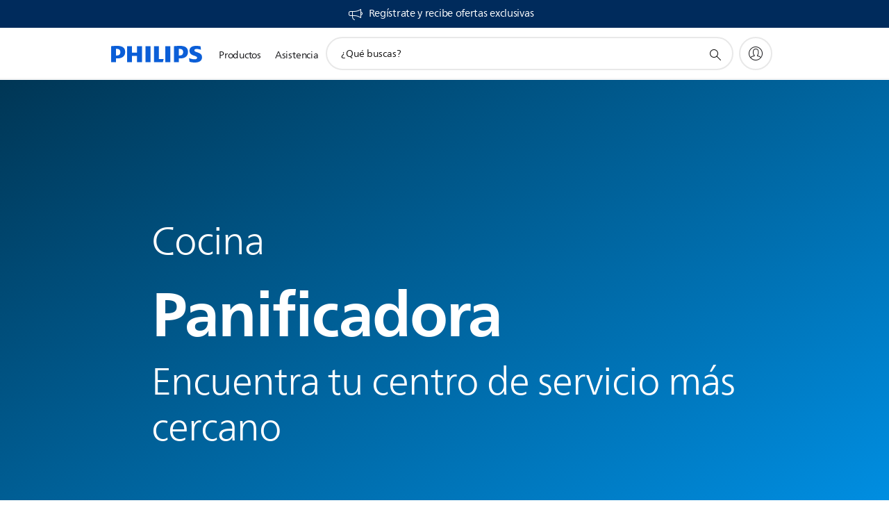

--- FILE ---
content_type: text/html;charset=utf-8
request_url: https://www.philips.com.co/c-m-ho/cocina/panificadora/service-locator
body_size: 27363
content:
<!DOCTYPE HTML><html lang="es-co" dir="ltr" class="no-js non-ie" xmlns:wb="http://open.weibo.com/wb"> <head> <meta charset="utf-8"> <meta name="viewport" content="width=device-width, initial-scale=1"> <script>LUX=function(){function n(){return Date.now?Date.now():+new Date}var r,t=n(),a=window.performance||{},e=a.timing||{activationStart:0,navigationStart:(null===(r=window.LUX)||void 0===r?void 0:r.ns)||t};function i(){return a.now?(r=a.now(),Math.floor(r)):n()-e.navigationStart;var r}(LUX=window.LUX||{}).ac=[],LUX.addData=function(n,r){return LUX.cmd(["addData",n,r])},LUX.cmd=function(n){return LUX.ac.push(n)},LUX.getDebug=function(){return[[t,0,[]]]},LUX.init=function(){return LUX.cmd(["init"])},LUX.mark=function(){for(var n=[],r=0;r<arguments.length;r++)n[r]=arguments[r];if(a.mark)return a.mark.apply(a,n);var t=n[0],e=n[1]||{};void 0===e.startTime&&(e.startTime=i());LUX.cmd(["mark",t,e])},LUX.markLoadTime=function(){return LUX.cmd(["markLoadTime",i()])},LUX.measure=function(){for(var n=[],r=0;r<arguments.length;r++)n[r]=arguments[r];if(a.measure)return a.measure.apply(a,n);var t,e=n[0],o=n[1],u=n[2];t="object"==typeof o?n[1]:{start:o,end:u};t.duration||t.end||(t.end=i());LUX.cmd(["measure",e,t])},LUX.send=function(){return LUX.cmd(["send"])},LUX.ns=t;var o=LUX;return window.LUX_ae=[],window.addEventListener("error",(function(n){window.LUX_ae.push(n)})),o}();</script> <script>!function(){var e=document.cookie.split("; ").find(function(e){return e.startsWith("notice_gdpr_prefs=")});if(e){var t=e.split("=")[1].split(/[,:\s]+/);t.includes("1")&&((n=document.createElement("script")).src="https://cdn.speedcurve.com/js/lux.js?id=33353111",n.async=!0,n.crossOrigin="anonymous",document.head.appendChild(n))}}();</script> <script>LUX.label="Content";</script> <link rel="preconnect" href="https://www.googletagmanager.com"> <link rel="preconnect" href="https://images.philips.com"> <link rel="preconnect" href="https://consent.trustarc.com/"> <link rel="preconnect" href="https://philipselectronicsne.tt.omtrdc.net" crossorigin="use-credentials"> <link rel="preconnect" href="https://www.googleoptimize.com"> <link rel="preload" href="/c-etc/philips/clientlibs/foundation-base/clientlibs-css-rb2014/fonts/neuefrutigerworld-1.20.0-w02/NeueFrutigerWorldW02-Book.woff2" as="font" type="font/woff2" media="(min-width:701px)" crossorigin> <link rel="preload" href="/c-etc/philips/clientlibs/foundation-base/clientlibs-css-rb2014/fonts/neuefrutigerworld-1.20.0-w02/NeueFrutigerWorldW02-Bold.woff2" as="font" type="font/woff2" media="(min-width:701px)" crossorigin> <link rel="preload" href="/c-etc/philips/clientlibs/foundation-base/clientlibs-css-rb2014/fonts/neuefrutigerworld-1.20.0-w02/NeueFrutigerWorldW02-Light.woff2" as="font" type="font/woff2" media="(min-width:701px)" crossorigin> <link rel="preload" href="/c-etc/philips/clientlibs/foundation-base/clientlibs-css-rb2014/fonts/philips-global-icon-font/philips-global-icon-font-v2.8.woff2" as="font" type="font/woff2" crossorigin> <link rel="preload" href="/c-etc/philips/clientlibs/foundation-base/clientlibs-css-rb2014/fonts/philips-global-icon-font/philips-global-icon-font-32-v2.8.woff2" as="font" type="font/woff2" crossorigin> <script> window.dtm=window.dtm || {};
dtm.dnt=false; </script> <meta name="robots" content="noindex, follow"> <title>Localizador de centro de servicio para | Philips</title> <meta name="description" content="Encuentra tu centro de servicio más cercano para reparar tu producto. El localizador de centros de servicio te ayudará a obtener las indicaciones correctas y los números de teléfono."> <meta name="PHILIPS.CONTEXT.LOCALE" content="es_co"> <meta name="PHILIPS.CONTEXT.CM.ENABLE" content="true"><meta name="PS_CARDTYPE" content="generic"> <meta name="PS_CONTENTTYPE_KEY" content=""> <meta name="PS_TITLE" content="Localizador de centro de servicio para | Philips"> <meta name="PS_SUBTITLE" content=""> <meta name="PS_BODYTEXT" content="Encuentra tu centro de servicio más cercano para reparar tu producto. El localizador de centros de servicio te ayudará a obtener las indicaciones correctas y los números de teléfono."> <meta name="PS_DATE" content="2018-03-01T14:07:01.233+01:00"> <meta name="PHILIPS.METRICS.DIVISION" content="CP"> <meta name="PHILIPS.METRICS.SECTION" content="main"> <meta name="PHILIPS.METRICS.COUNTRY" content="co"> <meta name="PHILIPS.METRICS.LANGUAGE" content="es"> <meta name="PHILIPS.METRICS.CATALOGTYPE" content="consumer"> <meta name="PHILIPS.METRICS.PRODUCTGROUP" content="household_products"> <meta name="PHILIPS.METRICS.PRODUCTCATEGORY" content="cooking"> <meta name="PHILIPS.METRICS.PRODUCTSUBCATEGORY" content="bread_makers"> <meta property="og:title" content="Localizador de centro de servicio para | Philips"> <meta property="og:description" content="Encuentra tu centro de servicio más cercano para reparar tu producto. El localizador de centros de servicio te ayudará a obtener las indicaciones correctas y los números de teléfono."> <meta property="og:type" content="article"> <meta property="og:url" content="https://www.philips.com.co/c-w/locators/service-locator-catalog.CONSUMER.BREAD_MAKERS_SU2.html"> <meta property="og:site_name" content="Philips"> <script> window.philips = window.philips || {};



philips.context = {
    sector: 'CP',
    isAuthorMode: 'false',
    
    locale: {
        country: 'co',
        language: 'es',
        currency: 'COP',
        code: 'es_CO'
    },
  
    page: {
        section: 'main',
        pageType: 'content',
        pageName: ''
    },
    
    url: {
        repositoryPath: '/content/B2C/es_CO/marketing-catalog/ho/cocina/panificadora'
        
    }
};


        philips.context.page.pageType = 'catalog_reference';
        philips.context.page.name = 'retail_store_results'; </script> <script src="/a1l4rgpa1fx2crzaqh/s3ns3t0g4k288vipw56.js"></script> <script src="/a1l4rgpa1fx2crzaqh/t1l6vgru59xvprnlz0ll.js" defer></script> <link rel="canonical" href="https://www.philips.com.co/c-w/locators/service-locator-catalog.html"/> <link rel="apple-touch-icon" href="/c-etc/philips/clientlibs/foundation-base/clientlibs-css/img/favicon/favicon-hd.png"> <link rel="icon" type="image/svg+xml" href="/c-etc/philips/clientlibs/foundation-base/clientlibs-css/img/favicon/favicon.svg"> <link rel="icon" type="image/png" href="/c-etc/philips/clientlibs/foundation-base/clientlibs-css/img/favicon/favicon-192x192.png" sizes="192x192"> <link rel="icon" type="image/png" href="/c-etc/philips/clientlibs/foundation-base/clientlibs-css/img/favicon/favicon-96x96.png" sizes="96x96"> <link rel="icon" type="image/png" href="/c-etc/philips/clientlibs/foundation-base/clientlibs-css/img/favicon/favicon-32x32.png" sizes="32x32"> <link rel="icon" type="image/png" href="/c-etc/philips/clientlibs/foundation-base/clientlibs-css/img/favicon/favicon-16x16.png" sizes="16x16"> <meta name="msapplication-TileColor" content="#ffffff"> <meta name="msapplication-TileImage" content="/etc/philips/clientlibs/foundation-base/clientlibs-css/img/favicon/favicon-hd.png"> <script type="text/javascript"> (function(){(function(l,u,C){var O=[],P=[],f={_version:"3.6.0",_config:{classPrefix:"test-",enableClasses:!0,enableJSClass:!0,usePrefixes:!0},_q:[],on:function(e,t){var n=this;setTimeout(function(){t(n[e])},0)},addTest:function(e,t,n){P.push({name:e,fn:t,options:n})},addAsyncTest:function(e){P.push({name:null,fn:e})}},s=function(){};s.prototype=f,s=new s,s.addTest("svg",!!u.createElementNS&&!!u.createElementNS("http://www.w3.org/2000/svg","svg").createSVGRect),s.addTest("localstorage",function(){var e="modernizr";try{return localStorage.setItem(e,e),localStorage.removeItem(e),!0}catch{return!1}});var w=f._config.usePrefixes?" -webkit- -moz- -o- -ms- ".split(" "):["",""];f._prefixes=w;function v(e,t){return typeof e===t}function F(){var e,t,n,r,i,a,o;for(var p in P)if(P.hasOwnProperty(p)){if(e=[],t=P[p],t.name&&(e.push(t.name.toLowerCase()),t.options&&t.options.aliases&&t.options.aliases.length))for(n=0;n<t.options.aliases.length;n++)e.push(t.options.aliases[n].toLowerCase());for(r=v(t.fn,"function")?t.fn():t.fn,i=0;i<e.length;i++)a=e[i],o=a.split("."),o.length===1?s[o[0]]=r:(s[o[0]]&&!(s[o[0]]instanceof Boolean)&&(s[o[0]]=new Boolean(s[o[0]])),s[o[0]][o[1]]=r),O.push((r?"":"no-")+o.join("-"))}}var g=u.documentElement,_=g.nodeName.toLowerCase()==="svg";function A(e){var t=g.className,n=s._config.classPrefix||"";if(_&&(t=t.baseVal),s._config.enableJSClass){var r=new RegExp("(^|\\s)"+n+"no-js(\\s|$)");t=t.replace(r,"$1"+n+"js$2")}s._config.enableClasses&&(t+=" "+n+e.join(" "+n),_?g.className.baseVal=t:g.className=t)}var j="Moz O ms Webkit",L=f._config.usePrefixes?j.toLowerCase().split(" "):[];f._domPrefixes=L;var T;(function(){var e={}.hasOwnProperty;!v(e,"undefined")&&!v(e.call,"undefined")?T=function(t,n){return e.call(t,n)}:T=function(t,n){return n in t&&v(t.constructor.prototype[n],"undefined")}})(),f._l={},f.on=function(e,t){this._l[e]||(this._l[e]=[]),this._l[e].push(t),s.hasOwnProperty(e)&&setTimeout(function(){s._trigger(e,s[e])},0)},f._trigger=function(e,t){if(this._l[e]){var n=this._l[e];setTimeout(function(){var r,i;for(r=0;r<n.length;r++)i=n[r],i(t)},0),delete this._l[e]}};function q(e,t){if(typeof e=="object")for(var n in e)T(e,n)&&q(n,e[n]);else{e=e.toLowerCase();var r=e.split("."),i=s[r[0]];if(r.length==2&&(i=i[r[1]]),typeof i<"u")return s;t=typeof t=="function"?t():t,r.length==1?s[r[0]]=t:(s[r[0]]&&!(s[r[0]]instanceof Boolean)&&(s[r[0]]=new Boolean(s[r[0]])),s[r[0]][r[1]]=t),A([(t&&t!=!1?"":"no-")+r.join("-")]),s._trigger(e,t)}return s}s._q.push(function(){f.addTest=q});function y(){return typeof u.createElement!="function"?u.createElement(arguments[0]):_?u.createElementNS.call(u,"http://www.w3.org/2000/svg",arguments[0]):u.createElement.apply(u,arguments)}s.addTest("canvas",function(){var e=y("canvas");return!!(e.getContext&&e.getContext("2d"))});var k="CSS"in l&&"supports"in l.CSS,G="supportsCSS"in l;s.addTest("supports",k||G);function J(){var e=u.body;return e||(e=y(_?"svg":"body"),e.fake=!0),e}function z(e,t,n,r){var i="modernizr",a,o,p,c,m=y("div"),d=J();if(parseInt(n,10))for(;n--;)p=y("div"),p.id=r?r[n]:i+(n+1),m.appendChild(p);return a=y("style"),a.type="text/css",a.id="s"+i,(d.fake?d:m).appendChild(a),d.appendChild(m),a.styleSheet?a.styleSheet.cssText=e:a.appendChild(u.createTextNode(e)),m.id=i,d.fake&&(d.style.background="",d.style.overflow="hidden",c=g.style.overflow,g.style.overflow="hidden",g.appendChild(d)),o=t(m,e),d.fake?(d.parentNode.removeChild(d),g.style.overflow=c,g.offsetHeight):m.parentNode.removeChild(m),!!o}var V=function(){var e=l.matchMedia||l.msMatchMedia;return e?function(t){var n=e(t);return n&&n.matches||!1}:function(t){var n=!1;return z("@media "+t+" { #modernizr { position: absolute; } }",function(r){n=(l.getComputedStyle?l.getComputedStyle(r,null):r.currentStyle).position=="absolute"}),n}}();f.mq=V;var X=f.testStyles=z;s.addTest("touchevents",function(){return!!("ontouchstart"in l||l.DocumentTouch&&u instanceof DocumentTouch)});var R=f._config.usePrefixes?j.split(" "):[];f._cssomPrefixes=R;function W(e,t){return!!~(""+e).indexOf(t)}function B(e){return e.replace(/([a-z])-([a-z])/g,function(t,n,r){return n+r.toUpperCase()}).replace(/^-/,"")}var N=function(e){var t=w.length,n=l.CSSRule,r;if(typeof n>"u")return C;if(!e)return!1;if(e=e.replace(/^@/,""),r=e.replace(/-/g,"_").toUpperCase()+"_RULE",r in n)return"@"+e;for(var i=0;i<t;i++){var a=w[i],o=a.toUpperCase()+"_"+r;if(o in n)return"@-"+a.toLowerCase()+"-"+e}return!1};f.atRule=N;function H(e,t){return function(){return e.apply(t,arguments)}}function Z(e,t,n){var r;for(var i in e)if(e[i]in t)return n===!1?e[i]:(r=t[e[i]],v(r,"function")?H(r,n||t):r);return!1}var I={elem:y("modernizr")};s._q.push(function(){delete I.elem});var h={style:I.elem.style};s._q.unshift(function(){delete h.style});function U(e){return e.replace(/([A-Z])/g,function(t,n){return"-"+n.toLowerCase()}).replace(/^ms-/,"-ms-")}function K(e,t,n){var r;if("getComputedStyle"in l){r=getComputedStyle.call(l,e,t);var i=l.console;if(r!==null)n&&(r=r.getPropertyValue(n));else if(i){var a=i.error?"error":"log";i[a].call(i,"getComputedStyle returning null, its possible modernizr test results are inaccurate")}}else r=!t&&e.currentStyle&&e.currentStyle[n];return r}function Q(e,t){var n=e.length;if("CSS"in l&&"supports"in l.CSS){for(;n--;)if(l.CSS.supports(U(e[n]),t))return!0;return!1}else if("CSSSupportsRule"in l){for(var r=[];n--;)r.push("("+U(e[n])+":"+t+")");return r=r.join(" or "),z("@supports ("+r+") { #modernizr { position: absolute; } }",function(i){return K(i,null,"position")=="absolute"})}return C}function D(e,t,n,r){if(r=v(r,"undefined")?!1:r,!v(n,"undefined")){var i=Q(e,n);if(!v(i,"undefined"))return i}for(var a,o,p,c,m,d=["modernizr","tspan","samp"];!h.style&&d.length;)a=!0,h.modElem=y(d.shift()),h.style=h.modElem.style;function E(){a&&(delete h.style,delete h.modElem)}for(p=e.length,o=0;o<p;o++)if(c=e[o],m=h.style[c],W(c,"-")&&(c=B(c)),h.style[c]!==C)if(!r&&!v(n,"undefined")){try{h.style[c]=n}catch{}if(h.style[c]!=m)return E(),t=="pfx"?c:!0}else return E(),t=="pfx"?c:!0;return E(),!1}var Y=f.testProp=function(e,t,n){return D([e],C,t,n)};function x(e,t,n,r,i){var a=e.charAt(0).toUpperCase()+e.slice(1),o=(e+" "+R.join(a+" ")+a).split(" ");return v(t,"string")||v(t,"undefined")?D(o,t,r,i):(o=(e+" "+L.join(a+" ")+a).split(" "),Z(o,t,n))}f.testAllProps=x;function S(e,t,n){return x(e,C,C,t,n)}f.testAllProps=S,s.addTest("flexbox",S("flexBasis","1px",!0)),s.addTest("csstransforms",function(){return navigator.userAgent.indexOf("Android 2.")===-1&&S("transform","scale(1)",!0)}),s.addTest("csstransforms3d",function(){return!!S("perspective","1px",!0)}),s.addTest("csstransitions",S("transition","all",!0)),s.addTest("appearance",S("appearance"));var b=f.prefixed=function(e,t,n){return e.indexOf("@")===0?N(e):(e.indexOf("-")!=-1&&(e=B(e)),t?x(e,t,n):x(e,"pfx"))};s.addTest("fullscreen",!!(b("exitFullscreen",u,!1)||b("cancelFullScreen",u,!1))),s.addTest("objectfit",!!b("objectFit"),{aliases:["object-fit"]}),F(),A(O),delete f.addTest,delete f.addAsyncTest;for(var M=0;M<s._q.length;M++)s._q[M]();l.Modernizr=s})(window,document),window.Modernizr.addTest("correctvh",function(){return!navigator.userAgent.match(/(iPad|iPhone);.*CPU.*OS (6|7)_\d/i)}),window.Modernizr.addTest("touch",function(){return window.Modernizr.touchevents}),window.Modernizr.addTest("ipad",function(){return!!navigator.userAgent.match(/iPad/i)}),window.Modernizr.addTest("iphone",function(){return!!navigator.userAgent.match(/iPhone/i)}),window.Modernizr.addTest("ipod",function(){return!!navigator.userAgent.match(/iPod/i)}),window.Modernizr.addTest("ios",function(){return window.Modernizr.ipad||window.Modernizr.ipod||window.Modernizr.iphone}),function(){var l=document.documentElement,u="no-js";window.Modernizr._config.classPrefix&&l.className.indexOf(u)>-1&&(l.className=l.className.replace(u,window.Modernizr._config.classPrefix+"js"))}(),function(){window.sessionStorage&&window.sessionStorage.getItem("philips.hideRecallBanner")==="true"&&document.documentElement.classList.add("pv-hrb")}()})(); </script><link rel="stylesheet" href="/c-etc/designs/b2c-seamless-theme/clientlibs.260119.css" type="text/css"> <script type="application/json" class="pv-d2c-search__translations"> {"translations":{"d2c-search.more-tab":"Asistencia y mucho más","d2c-search.versuni-lp-card-vacuum-link":"https://www.home-appliances.philips/es/es/u/floor-care-vacuums-mops","d2c-search.search-empty":"Búsqueda sin resultados","d2c-search.sort-by-date-asc":"Fecha (ascendente)","d2c-search.popular-support-topics-title":"Temas de asistencia","d2c-search.filter-rating-value":"{0} y más","d2c-search.help-banner-title":"Encuentra productos y asistencia para atención sanitaria y hospitales","d2c-search.suggested-results":"Resultados sugeridos","TBD":"Disponible","d2c-search.versuni-lp-card-climate-link":"https://www.home-appliances.philips/es/es/u/climate-care","d2c-search.filter-range-max":"Máximo","d2c-search.versuni-lp-card-kitchen-link":"https://www.home-appliances.philips/es/es/u/kitchen-appliances","d2c-search.versuni-lp-card-home-link":"https://www.home.id/es-ES/support","d2c-search.sort-by-date-desc":"Fecha (descendente)\n","d2c-search.no-result-for-search":"Lo sentimos. No hay resultados. ","d2c-search.nmore":"Más","d2c-search.add-to-cart-btn":"Añadir al carro","d2c-search.search-results-for":"Resultados de búsqueda de","d2c-search.tab.modal.option.support":"Obtén asistencia sobre un producto","d2c-search.versuni-lp-card-pet-title":"Cuidado de mascotas","d2c-search.versuni-lp-title":"Parece que estás buscando productos para el hogar","d2c-search.tab.modal.list.label":"¿Qué estás buscando?","d2c-search.overall-rating":"Valoración general","d2c-search.bundle-discount-label":"Descuento por paquetes","d2c-search.recently-viewed-title":"Artículos vistos recientemente","d2c-search.filter-rating-title":"Valoración de los clientes","d2c-search.versuni-lp-card-coffee-link":"https://www.home-appliances.philips/es/es/u/coffee-machines","d2c-search.submit-search-box":"Enviar búsqueda","d2c-search.sort-by-size-asc":"Tamaño (ascendente)\n","d2c-search.filters-title":"Filtros","d2c-search.sort-by-alphabetical-desc":"Alfabético (descendente)\n","d2c-search.versuni-lp-card-garden-link":"https://www.home-appliances.philips/es/es/u/garden-care","d2c-search.tab.modal.option.products":"Explora los productos","d2c-search.versuni-lp-card-home-title":"Soporte y mantenimiento de productos","d2c-search.sort-by-relevance":"Relevancia","d2c-search.filter-price-title":"Precio","d2c-search.help-banner-desc":"Ultrasonido, monitores, obtención de imágenes y mucho más."," d2c-search.more-tab":"Asistencia y mucho más","d2c-search.sort-by-newest":"Lo más nuevo","d2c-search.versuni-lp-card-kitchen-title":"Electrodomésticos para la cocina","d2c-search.popular-categories-title":"Categorías populares","d2c-search.clear":"Borrar","d2c-search.help-suggestions-title":"Sugerencias","d2c-search.products-tab":"Productos","d2c-search.versuni-lp-card-climate-title":"Cuidado del aire","d2c-search-added-to-cart-btn":"Añadido al carro","d2c-search.refurbishment-label":"Reacondicionamiento","d2c-search.sort-by-size-desc":"Tamaño (descendente)\n","d2c-search.search-box-sitewide":"En todo el sitio\n","d2c-search.filter-apply-all":"Aplicar filtros","d2c-search.what-look-for":"¿Qué buscas?","d2c-search.sort-by-price-high-to-low":"Precio (más alto)","d2c-search.try-different-search":"Prueba con una búsqueda diferente.","d2c-search.notify-me-btn":"Recibir notificación","d2c-search.versuni-lp-card-vacuum-title":"Aspiración y mopas para el cuidado del suelo","d2c-search.versuni-lp-card-coffee-title":"Cafeteras","d2c-search.filter-price-range":"Precio {0} - {1}","d2c-search.srp-price-disclaimer":"precio de venta sugerido","d2c-search.sort-by-alphabetical-asc":"Alfabético (ascendente)\n","d2c-search.versuni-lp-card-ironing-link":"https://www.home-appliances.philips/es/es/u/garment-care-ironing","d2c-search.versuni-lp-card-ironing-title":"Planchado y Cuidado de la ropa","d2c-search.sort-by-rating":"Calificación","d2c-search.help-banner-cta-text":"Visita philips.com/healthcare","d2c-search.search-box-label":"Búsqueda en el sitio","d2c-search.tab.modal.title\n":"Buscar","d2c-search.filter-range-min":"Mínimo","d2c-search.filter-availability-in-stock":"Disponible","d2c-search.versuni-lp-card-pet-link":"https://www.home-appliances.philips/es/es/u/pet-care","d2c-search.versuni-lp-card-garden-title":"Cuidado del jardín","d2c-search.versuni-lp-description":"¡Hemos trasladado nuestros productos para el hogar a un nuevo sitio web. ¿Qué estás buscando?","d2c-search.filter-availability-title":"Disponibilidad","d2c-search.help-suggestions-1":"Asegúrate de que has escrito todas las palabras correctamente.","d2c-search.help-suggestions-3":"Busca por nombre de producto (por ejemplo, Airfryer o Sonicare).\n","d2c-search.help-suggestions-2":"Busca por número de producto (por ejemplo, HD9240/90 o L2BO/00).","d2c-search.added-to-cart-btn":"Añadido al carro","d2c-search.help-suggestions-4":"Prueba con palabras clave diferentes.","d2c-search.filter-clear-all":"Borrar filtros","d2c-search.sort-by-price-low-to-high":"Precio (más bajo)"}} </script></head> <body class="catalogreferencepage " style=" " data-country="CO" data-language="es" data-locale="es_CO"> <!--<noindex>--> <!-- HEADER SECTION START --> <div class="p-inverted"> <div class="subcategorypage page basepage"><div class="genericheaderpage basepage page"><div class="header n02v3-header-a n02v3-header component-base"> <header class="p-n02v3 p-layout-row p-n02v3__hamburger--close
     
     
    default 
     
     p-n02v3__contextual 
     
     
    p-n02v3__usp-banner--active 
    p-n02v3--b2c
    p-n02v3--show-search-field
    
     "
        data-n25="false"
        data-n25-mobile="false"
        data-flyout-links="{&quot;howToRegister&quot;:&quot;https://www.philips.com.co/myphilips/register-your-product&quot;,&quot;myProducts&quot;:&quot;/myphilips#/my-products&quot;,&quot;registerProduct&quot;:&quot;/myphilips#/register-new-product/search&quot;,&quot;myDashboard&quot;:&quot;/myphilips#/my-home&quot;,&quot;login&quot;:&quot;/myphilips&quot;,&quot;myAccount&quot;:&quot;https://www.philips.com.co/myphilips/register-product#tab\u003duser&quot;,&quot;signUp&quot;:&quot;https://www.philips.com.co/myphilips/login#tab\u003dsign-up&quot;}"
        data-is-fixed-height="false"
        data-is-stock-indicator = "inherit"
        data-stock-market=""
        data-stock-indicator-api = "https://tools.eurolandir.com/tools/pricefeed/xmlirmultiiso5.aspx?companyid=2522"
        data-shop-site=""> <div class="p-n02v3__top-banner" data-shop-error-message="Debido a un mantenimiento programado, no es posible realizar compras ahora. Vuelve a intentarlo en unas horas.
"> <div class="geodetectionbar tc53-geo-detection-bar"> <div class="p-tc53-geo-detection-bar" data-current-page-path='/content/B2C/es_CO/locators/service-locator-catalog'> <script type="text/x-handlebars-template" data-template="tc53-geo-detection-bar-template"> <div class="p-notification-bar p-navigation" > <span class="p-text p-direction-ltr"> <label class="p-label" >This page is also available in</label> <a  data-track-type="track-conversion" data-track-name="interaction"  data-track-description="link:geo_detection" class="p-anchor-geobar" href="{{url}}">{{urlLinkName}}</a> </span> <button class="p-close p-square p-inverted p-icon-close p-small" aria-label="Cerrar"></button> </div> </script> </div> </div> <div class="p-n02v3__usp-banner-wrapper   p-n02v3__usp-banner-wrapper--xs-s-hidden"> <ul class="p-n02v3__usp-banner p-layout-inner p-cell-gutter
                                                 p-n02v3__usp-banner--col1"> <li class="p-n02v3__usp-banner-item"> <div class="gc23v2-1 gc23v2-icon component-base"> <div class="p-gc23v2-icon  
         p-icon-with-text
		
		
         p-row-gutter  "> <!--googleoff: anchor--> <a class="" data-track-type="track-conversion" data-track-name="interaction" data-track-compid="gc23v2" data-track-description="icon:member" href="https://www.philips.com.co/c-e/member.html" target="_self" title="(se abre en la misma ventana)" rel="" aria-label=""> <i class="p-icon-announcements"
							aria-label="foundation-base.gc23.p-icon-announcements"></i> <div class="p-gc23v2-icon-text"> <p>Regístrate y recibe ofertas exclusivas</p> </div> </a> <!--googleon: anchor--> </div> </div> </li> </ul> </div> </div> <div class="p-n02v3__inner"> <div class="p-layout-inner"> <div class="p-n02v3__shape"> <a href='https://www.philips.com.co/' title="Inicio" class="p-n02v3__shapelink"> <div class="p-n02v3__shape-wrapper"> <svg width="131" height="24" viewBox="0 0 131 24" fill="none" xmlns="http://www.w3.org/2000/svg"> <path d="M44.4019 0.480751V23.5192H37.3709V14.4601H30.0545V23.5192H23.0235V0.480751H30.0545V9.63756H37.3709V0.480751H44.4019ZM68.8676 18.892V0.480751H61.8366V23.5192H74.5465L75.6056 18.892H68.8601H68.8676ZM56.6385 0.480751H49.6075V23.5192H56.6385V0.480751ZM85.1455 0.480751H78.1145V23.5192H85.1455V0.480751ZM119.82 6.36244C119.82 5.10798 121.074 4.52958 123.095 4.52958C125.311 4.52958 127.715 5.01033 129.36 5.68639L128.781 0.676056C126.948 0.292958 125.311 0 122.329 0C116.65 0 112.789 2.2385 112.789 6.94085C112.789 15.0385 123.771 13.4009 123.771 17.1568C123.771 18.5991 122.712 19.3728 120.113 19.3728C117.799 19.3728 114.238 18.5991 112.12 17.5399L112.894 22.8432C115.012 23.6169 117.904 24 120.218 24C126.092 24 130.907 22.0695 130.907 16.2854C130.907 8.5784 119.827 10.0207 119.827 6.35493L119.82 6.36244ZM110.67 8.77371C110.67 14.6554 106.524 18.0282 99.9812 18.0282H97.4798V23.5192H90.4488V0.480751C92.8601 0.187794 96.2254 0 99.0197 0C106.246 0 110.678 2.31361 110.678 8.77371H110.67ZM103.737 8.87136C103.737 5.97934 102.1 4.34178 98.6291 4.34178C98.2685 4.34178 97.8854 4.34178 97.4723 4.36432V13.8817H98.6291C102.287 13.8817 103.737 11.861 103.737 8.87136ZM20.2291 8.77371C20.2291 14.6554 16.0901 18.0282 9.53991 18.0282H7.0385V23.5192H0V0.480751C2.41127 0.187794 5.77653 0 8.57089 0C15.7972 0 20.2216 2.31361 20.2216 8.77371H20.2291ZM13.2883 8.87136C13.2883 5.97934 11.6507 4.34178 8.18779 4.34178C7.82723 4.34178 7.44413 4.34178 7.03099 4.36432V13.8817H8.18779C11.846 13.8817 13.2883 11.861 13.2883 8.87136Z" fill="#0B5ED7"/> </svg> </div> </a> </div> </div> <nav class="p-n02v3__menu"> <div class="p-n02v3__mobiletopbg" aria-hidden="true"></div> <div class="p-n02v3__mobilebottombg" aria-hidden="true"></div> <div class="p-n02v3__m1bg"> <div class="p-n02v3__mwrap"> <div class="p-n02v3__m1title"></div> <ul class="p-n02v3__m1"> <li class="p-n02v3__mli p-n02v3__products p-m-1
                                
                                "> <a href="#" class="p-n02v3__mlink" data-track-type="track-nav-nena" data-track-compid="n02v3" data-track-navid="header" data-track-navdest="consumer:productos"> <span class="p-n02v3__m1item pv-heading pv-body--s pv-bold">Productos</span> </a> <div class="p-n02v3__m2bg p-n02v3__miconbg p-n02v3__m2bg--products p-n02v3__mbg--hidden
                                    p-n02v3__contextual--mgbg"> <div class="p-n02v3__mwrap"> <div class="p-n02v3__mtitle"> <div class="p-n02v3__mback">Menú principal</div> <div class="p-n02v3__listtitle "> <div class="p-n02v3__mclose"><button class="p-icon-close" arial-label="Menú principal" ></button></div> <div class="pv-heading pv-body--m pv-bold">Productos</div> </div> </div> <ul class="p-n02v3__m2 p-n02v3__micon"> <li class="p-n02v3__mli p-m-1-1 p-n02v3__group
                                                        "> <a href="#" class="p-n02v3__mlink" data-track-type="track-nav-nena" data-track-compid="n02v3" data-track-navid="header" data-track-navdest="consumer:productos:imagen_y_sonido"> <span class="p-icon-sound-and-vision--32 p-n02v3__m2icon"></span> <span class="pv-heading pv-body--s pv-bold p-n02v3__m2text">Imagen y sonido</span> </a> <div class="p-n02v3__m3bg p-n02v3__mflyout p-n02v3__mbg--hidden
                                                            " data-bg-level="3"> <div class="p-n02v3__mwrap"> <div class="p-n02v3__mtitle p-n02v3__t--col14"> <div class="p-n02v3__mback">Menú principal</div> <div class="p-n02v3__listtitle "> <div class="p-n02v3__mclose"><button class="p-icon-close"
                                                                                                        arial-label="Menú principal"></button></div> <div class="pv-heading pv-body--m pv-bold">Imagen y sonido</div> </div> </div> <ul class="p-n02v3__m3 p-n02v3__m--col14"> <li class="p-n02v3__mli p-n02v3__mli--subgroup p-m-1-1-1
                    "> <a href='#' class="p-n02v3__mlink"><span class="pv-heading pv-body--s">TV, monitores y video</span></a> <div class="p-n02v3__m4bg
                        " data-bg-level="4"> <div class="p-n02v3__mwrap"> <div class="p-n02v3__mtitle p-n02v3__t--col34"> <div class="p-n02v3__mback">Imagen y sonido</div> <div class="p-n02v3__listtitle "> <div class="p-n02v3__mclose"><button class="p-icon-close"
                                                                       arial-label="Espalda"></button></div> <div class="pv-heading pv-body--m pv-bold">TV, monitores y video</div> </div> </div> <ul class="p-n02v3__m4
            p-n02v3__m--col24
            "> <li class="p-n02v3__mli p-n02v3__mli--cat p-m-1-1-1-1
             "> <a target="" href='https://www.philips.com.co/c-m-so/tv' class="p-n02v3__mlink p-n02v3__mlink--no-childs" data-track-type="track-nav-nena" data-track-compid="n02v3" data-track-navid="header" data-track-navdest="consumer:productos:so:imagen_y_sonido:tv,_monitores_y_video:"> <span class="pv-heading pv-body--s"> TV </span> </a> </li> <li class="p-n02v3__mli p-n02v3__mli--cat p-m-1-1-1-2
             "> <a target="" href='https://www.philips.com.co/c-m-so/monitores' class="p-n02v3__mlink p-n02v3__mlink--no-childs" data-track-type="track-nav-nena" data-track-compid="n02v3" data-track-navid="header" data-track-navdest="consumer:productos:so:imagen_y_sonido:tv,_monitores_y_video:"> <span class="pv-heading pv-body--s"> Monitores </span> </a> </li> </ul> </div> </div> </li> <li class="p-n02v3__mli p-n02v3__mli--subgroup p-m-1-1-2
                    "> <a href='#' class="p-n02v3__mlink"><span class="pv-heading pv-body--s">Audio</span></a> <div class="p-n02v3__m4bg
                        " data-bg-level="4"> <div class="p-n02v3__mwrap"> <div class="p-n02v3__mtitle p-n02v3__t--col34"> <div class="p-n02v3__mback">Imagen y sonido</div> <div class="p-n02v3__listtitle "> <div class="p-n02v3__mclose"><button class="p-icon-close"
                                                                       arial-label="Espalda"></button></div> <div class="pv-heading pv-body--m pv-bold">Audio</div> </div> </div> <ul class="p-n02v3__m4
            p-n02v3__m--col24
            "> <li class="p-n02v3__mli p-n02v3__mli--cat p-m-1-1-2-1
             "> <a target="" href='https://www.philips.com.co/c-m-so/audio-para-el-hogar' class="p-n02v3__mlink p-n02v3__mlink--no-childs" data-track-type="track-nav-nena" data-track-compid="n02v3" data-track-navid="header" data-track-navdest="consumer:productos:so:imagen_y_sonido:audio:"> <span class="pv-heading pv-body--s"> Audio para el hogar </span> </a> </li> <li class="p-n02v3__mli p-n02v3__mli--cat p-m-1-1-2-2
             "> <a target="" href='https://www.philips.com.co/c-m-so/barras-de-sonido-y-home-theatre' class="p-n02v3__mlink p-n02v3__mlink--no-childs" data-track-type="track-nav-nena" data-track-compid="n02v3" data-track-navid="header" data-track-navdest="consumer:productos:so:imagen_y_sonido:audio:soundbars-and-home-theatre-nav"> <span class="pv-heading pv-body--s"> Barras de sonido y Home Theatre </span> </a> </li> <li class="p-n02v3__mli p-n02v3__mli--cat p-m-1-1-2-3
             "> <a target="" href='https://www.philips.com.co/c-m-so/audifonos' class="p-n02v3__mlink p-n02v3__mlink--no-childs" data-track-type="track-nav-nena" data-track-compid="n02v3" data-track-navid="header" data-track-navdest="consumer:productos:so:imagen_y_sonido:audio:"> <span class="pv-heading pv-body--s"> Audífonos </span> </a> </li> <li class="p-n02v3__mli p-n02v3__mli--cat p-m-1-1-2-4
             "> <a target="" href='https://www.philips.com.co/c-m-so/altavoces-inalambricos' class="p-n02v3__mlink p-n02v3__mlink--no-childs" data-track-type="track-nav-nena" data-track-compid="n02v3" data-track-navid="header" data-track-navdest="consumer:productos:so:imagen_y_sonido:audio:"> <span class="pv-heading pv-body--s"> Altavoces inalámbricos </span> </a> </li> <li class="p-n02v3__mli p-n02v3__mli--cat p-m-1-1-2-5
             "> <a target="" href='https://www.philips.com.co/c-m-so/altavoces-para-fiestas' class="p-n02v3__mlink p-n02v3__mlink--no-childs" data-track-type="track-nav-nena" data-track-compid="n02v3" data-track-navid="header" data-track-navdest="consumer:productos:so:imagen_y_sonido:audio:party-speakers"> <span class="pv-heading pv-body--s"> Altavoces para fiestas </span> </a> </li> </ul> </div> </div> </li> <li class="p-n02v3__mli p-n02v3__mli--subgroup p-m-1-1-3
                    "> <a href='#' class="p-n02v3__mlink"><span class="pv-heading pv-body--s">Accesorios</span></a> <div class="p-n02v3__m4bg
                        " data-bg-level="4"> <div class="p-n02v3__mwrap"> <div class="p-n02v3__mtitle p-n02v3__t--col34"> <div class="p-n02v3__mback">Imagen y sonido</div> <div class="p-n02v3__listtitle "> <div class="p-n02v3__mclose"><button class="p-icon-close"
                                                                       arial-label="Espalda"></button></div> <div class="pv-heading pv-body--m pv-bold">Accesorios</div> </div> </div> <ul class="p-n02v3__m4
            p-n02v3__m--col24
            "> <li class="p-n02v3__mli p-n02v3__mli--cat p-m-1-1-3-1
             "> <a target="" href='https://www.philips.com.co/c-m-so/accesorios-de-computadora' class="p-n02v3__mlink p-n02v3__mlink--no-childs" data-track-type="track-nav-nena" data-track-compid="n02v3" data-track-navid="header" data-track-navdest="consumer:productos:so:imagen_y_sonido:accesorios:"> <span class="pv-heading pv-body--s"> Accesorios de computadora </span> </a> </li> </ul> </div> </div> </li> </ul> </div> </div> </li> <li class="p-n02v3__mli p-m-1-2 p-n02v3__group
                                                        "> <a href="#" class="p-n02v3__mlink" data-track-type="track-nav-nena" data-track-compid="n02v3" data-track-navid="header" data-track-navdest="consumer:productos:cuidado_personal"> <span class="p-icon-personalcare--32 p-n02v3__m2icon"></span> <span class="pv-heading pv-body--s pv-bold p-n02v3__m2text">Cuidado personal</span> </a> <div class="p-n02v3__m3bg p-n02v3__mflyout p-n02v3__mbg--hidden
                                                            " data-bg-level="3"> <div class="p-n02v3__mwrap"> <div class="p-n02v3__mtitle p-n02v3__t--col14"> <div class="p-n02v3__mback">Menú principal</div> <div class="p-n02v3__listtitle "> <div class="p-n02v3__mclose"><button class="p-icon-close"
                                                                                                        arial-label="Menú principal"></button></div> <div class="pv-heading pv-body--m pv-bold">Cuidado personal</div> </div> </div> <ul class="p-n02v3__m3 p-n02v3__m--col14"> <li class="p-n02v3__mli p-n02v3__mli--subgroup p-m-1-2-1
                    "> <a href='#' class="p-n02v3__mlink"><span class="pv-heading pv-body--s">Para hombres</span></a> <div class="p-n02v3__m4bg
                        " data-bg-level="4"> <div class="p-n02v3__mwrap"> <div class="p-n02v3__mtitle p-n02v3__t--col34"> <div class="p-n02v3__mback">Cuidado personal</div> <div class="p-n02v3__listtitle "> <div class="p-n02v3__mclose"><button class="p-icon-close"
                                                                       arial-label="Espalda"></button></div> <div class="pv-heading pv-body--m pv-bold">Para hombres</div> </div> </div> <ul class="p-n02v3__m4
            p-n02v3__m--col24
            "> <li class="p-n02v3__mli p-n02v3__mli--cat p-m-1-2-1-1
             "> <a target="" href='https://www.philips.com.co/c-m-pe/oneblade-recortar-modelar-y-afeitar' class="p-n02v3__mlink p-n02v3__mlink--no-childs" data-track-type="track-nav-nena" data-track-compid="n02v3" data-track-navid="header" data-track-navdest="consumer:productos:pe:cuidado_personal:para_hombres:oneblade-recortar-modelar-y-afeitar"> <span class="pv-heading pv-body--s"> OneBlade: recortar, modelar y afeitar </span> </a> </li> <li class="p-n02v3__mli p-n02v3__mli--cat p-m-1-2-1-2
             "> <a target="" href='https://www.philips.com.co/c-m-pe/afeitadoras-para-el-rostro' class="p-n02v3__mlink p-n02v3__mlink--no-childs" data-track-type="track-nav-nena" data-track-compid="n02v3" data-track-navid="header" data-track-navdest="consumer:productos:pe:cuidado_personal:para_hombres:afeitadoras-electricas"> <span class="pv-heading pv-body--s"> Afeitadoras para rostro </span> </a> </li> <li class="p-n02v3__mli p-n02v3__mli--cat p-m-1-2-1-3
             "> <a target="" href='https://www.philips.com.co/c-m-pe/afeitadoras-corporales' class="p-n02v3__mlink p-n02v3__mlink--no-childs" data-track-type="track-nav-nena" data-track-compid="n02v3" data-track-navid="header" data-track-navdest="consumer:productos:pe:cuidado_personal:para_hombres:afeitadoras-corporales"> <span class="pv-heading pv-body--s"> Afeitadoras corporales </span> </a> </li> <li class="p-n02v3__mli p-n02v3__mli--cat p-m-1-2-1-4
             "> <a target="" href='https://www.philips.com.co/c-m-pe/rostro-multigroom-y-cortabarba/multigroomers' class="p-n02v3__mlink p-n02v3__mlink--no-childs" data-track-type="track-nav-nena" data-track-compid="n02v3" data-track-navid="header" data-track-navdest="consumer:productos:pe:cuidado_personal:para_hombres:multigroom"> <span class="pv-heading pv-body--s"> Multigroom </span> </a> </li> </ul> </div> </div> </li> <li class="p-n02v3__mli p-n02v3__mli--subgroup p-m-1-2-2
                    "> <a href='#' class="p-n02v3__mlink"><span class="pv-heading pv-body--s">Para mujeres</span></a> <div class="p-n02v3__m4bg
                        " data-bg-level="4"> <div class="p-n02v3__mwrap"> <div class="p-n02v3__mtitle p-n02v3__t--col34"> <div class="p-n02v3__mback">Cuidado personal</div> <div class="p-n02v3__listtitle "> <div class="p-n02v3__mclose"><button class="p-icon-close"
                                                                       arial-label="Espalda"></button></div> <div class="pv-heading pv-body--m pv-bold">Para mujeres</div> </div> </div> <ul class="p-n02v3__m4
            p-n02v3__m--col24
            "> <li class="p-n02v3__mli p-n02v3__mli--cat p-m-1-2-2-1
             "> <a target="" href='https://www.philips.com.co/c-m-pe/eliminacion-del-vello' class="p-n02v3__mlink p-n02v3__mlink--no-childs" data-track-type="track-nav-nena" data-track-compid="n02v3" data-track-navid="header" data-track-navdest="consumer:productos:pe:cuidado_personal:para_mujeres:eliminacion-del-vello"> <span class="pv-heading pv-body--s"> Eliminación del vello </span> </a> </li> <li class="p-n02v3__mli p-n02v3__mli--cat p-m-1-2-2-2
             "> <a target="" href='https://www.philips.com.co/c-e/pe/epilator-8000.html' class="p-n02v3__mlink p-n02v3__mlink--no-childs" data-track-type="track-nav-nena" data-track-compid="n02v3" data-track-navid="header" data-track-navdest="consumer:productos:pe:cuidado_personal:para_mujeres:electric-epilators-nav"> <span class="pv-heading pv-body--s"> Depiladoras eléctricas </span> </a> </li> <li class="p-n02v3__mli p-n02v3__mli--cat p-m-1-2-2-3
             "> <a target="" href='https://www.philips.com.co/c-e/pe/eliminacion-del-vello.html' class="p-n02v3__mlink p-n02v3__mlink--no-childs" data-track-type="track-nav-nena" data-track-compid="n02v3" data-track-navid="header" data-track-navdest="consumer:productos:pe:cuidado_personal:para_mujeres:descubre-satinelle-essential-nav"> <span class="pv-heading pv-body--s"> Descubre Satinelle Essential </span> </a> </li> <li class="p-n02v3__mli p-n02v3__mli--cat p-m-1-2-2-4
             "> <a target="" href='https://www.philips.com.co/c-m-pe/cuidado-del-cabello' class="p-n02v3__mlink p-n02v3__mlink--no-childs" data-track-type="track-nav-nena" data-track-compid="n02v3" data-track-navid="header" data-track-navdest="consumer:productos:pe:cuidado_personal:para_mujeres:cuidado-del-cabello"> <span class="pv-heading pv-body--s"> Cuidado del cabello </span> </a> </li> </ul> </div> </div> </li> <li class="p-n02v3__mli p-n02v3__mli--subgroup p-m-1-2-3
                    "> <a href='#' class="p-n02v3__mlink"><span class="pv-heading pv-body--s">Salud Oral</span></a> <div class="p-n02v3__m4bg
                        " data-bg-level="4"> <div class="p-n02v3__mwrap"> <div class="p-n02v3__mtitle p-n02v3__t--col34"> <div class="p-n02v3__mback">Cuidado personal</div> <div class="p-n02v3__listtitle "> <div class="p-n02v3__mclose"><button class="p-icon-close"
                                                                       arial-label="Espalda"></button></div> <div class="pv-heading pv-body--m pv-bold">Salud Oral</div> </div> </div> <ul class="p-n02v3__m4
            p-n02v3__m--col24
            "> <li class="p-n02v3__mli p-n02v3__mli--cat p-m-1-2-3-1
             "> <a target="" href='https://www.philips.com.co/c-e/pe/electric-toothbrushes.html' class="p-n02v3__mlink p-n02v3__mlink--no-childs" data-track-type="track-nav-nena" data-track-compid="n02v3" data-track-navid="header" data-track-navdest="consumer:productos:pe:cuidado_personal:salud_oral:salud-oral-nav"> <span class="pv-heading pv-body--s"> Salud Oral </span> </a> </li> </ul> </div> </div> </li> </ul> </div> </div> </li> <li class="p-n02v3__mli p-m-1-3 p-n02v3__group
                                                        "> <a href="#" class="p-n02v3__mlink" data-track-type="track-nav-nena" data-track-compid="n02v3" data-track-navid="header" data-track-navdest="consumer:productos:atención_materno_infantil"> <span class="p-icon-mcc--32 p-n02v3__m2icon"></span> <span class="pv-heading pv-body--s pv-bold p-n02v3__m2text">Atención materno infantil</span> </a> <div class="p-n02v3__m3bg p-n02v3__mflyout p-n02v3__mbg--hidden
                                                            " data-bg-level="3"> <div class="p-n02v3__mwrap"> <div class="p-n02v3__mtitle p-n02v3__t--col14"> <div class="p-n02v3__mback">Menú principal</div> <div class="p-n02v3__listtitle "> <div class="p-n02v3__mclose"><button class="p-icon-close"
                                                                                                        arial-label="Menú principal"></button></div> <div class="pv-heading pv-body--m pv-bold">Atención materno infantil</div> </div> </div> <ul class="p-n02v3__m3
            p-n02v3__m--col14
            "> <li class="p-n02v3__mli p-n02v3__mli--cat p-m-1-3-1
             "> <a target="" href='https://www.philips.com.co/c-m-mo/chupones' class="p-n02v3__mlink p-n02v3__mlink--no-childs" data-track-type="track-nav-nena" data-track-compid="n02v3" data-track-navid="header" data-track-navdest="::mo:atención_materno_infantil:chupones"> <span class="pv-heading pv-body--s"> Chupos para recién nacidos y niños pequeños </span> </a> </li> <li class="p-n02v3__mli p-n02v3__mli--cat p-m-1-3-2
             "> <a target="" href='https://www.philips.com.co/c-m-mo/biberones-y-tetinas' class="p-n02v3__mlink p-n02v3__mlink--no-childs" data-track-type="track-nav-nena" data-track-compid="n02v3" data-track-navid="header" data-track-navdest="::mo:atención_materno_infantil:biberones-y-tetinas"> <span class="pv-heading pv-body--s"> Biberones y tetinas </span> </a> </li> <li class="p-n02v3__mli p-n02v3__mli--cat p-m-1-3-3
             "> <a target="" href='https://www.philips.com.co/c-m-mo/maquinas-para-hacer-comida-y-vajilla' class="p-n02v3__mlink p-n02v3__mlink--no-childs" data-track-type="track-nav-nena" data-track-compid="n02v3" data-track-navid="header" data-track-navdest="::mo:atención_materno_infantil:maquinas-para-hacer-comida-y-vajilla"> <span class="pv-heading pv-body--s"> Máquinas para hacer comida y vajilla </span> </a> </li> <li class="p-n02v3__mli p-n02v3__mli--cat p-m-1-3-4
             "> <a target="" href='https://www.philips.com.co/c-m-mo/biberones-y-tetinas-popup' class="p-n02v3__mlink p-n02v3__mlink--no-childs" data-track-type="track-nav-nena" data-track-compid="n02v3" data-track-navid="header" data-track-navdest="::mo:atención_materno_infantil:biberones-y-tetinas-popup"> <span class="pv-heading pv-body--s"> Biberones y tetinas popup </span> </a> </li> <li class="p-n02v3__mli p-n02v3__mli--cat p-m-1-3-5
             "> <a target="" href='https://www.philips.com.co/c-m-mo/extractores-y-cuidado-de-las-mamas' class="p-n02v3__mlink p-n02v3__mlink--no-childs" data-track-type="track-nav-nena" data-track-compid="n02v3" data-track-navid="header" data-track-navdest="::mo:atención_materno_infantil:extractores-y-cuidado-de-las-mamas"> <span class="pv-heading pv-body--s"> Extractores de leche y cuidado </span> </a> </li> <li class="p-n02v3__mli p-n02v3__mli--cat p-m-1-3-6
             "> <a target="" href='https://www.philips.com.co/c-m-mo/esterilizadores-calentad-de-biberones' class="p-n02v3__mlink p-n02v3__mlink--no-childs" data-track-type="track-nav-nena" data-track-compid="n02v3" data-track-navid="header" data-track-navdest="::mo:atención_materno_infantil:esterilizadores-calentad-de-biberones"> <span class="pv-heading pv-body--s"> Calienta biberones y esterilizadores </span> </a> </li> <li class="p-n02v3__mli p-n02v3__mli--cat p-m-1-3-7
             "> <a target="" href='https://www.philips.com.co/c-m-mo/voyager-banners' class="p-n02v3__mlink p-n02v3__mlink--no-childs" data-track-type="track-nav-nena" data-track-compid="n02v3" data-track-navid="header" data-track-navdest="::mo:atención_materno_infantil:voyager-banners"> <span class="pv-heading pv-body--s"> voyager banners </span> </a> </li> <li class="p-n02v3__mli p-n02v3__mli--cat p-m-1-3-8
             "> <a target="" href='https://www.philips.com.co/c-m-mo/vasos-entrenadores-para-ninos-pequenos' class="p-n02v3__mlink p-n02v3__mlink--no-childs" data-track-type="track-nav-nena" data-track-compid="n02v3" data-track-navid="header" data-track-navdest="::mo:atención_materno_infantil:vasos-entrenadores-para-ninos-pequenos"> <span class="pv-heading pv-body--s"> Vasos con boquilla para niños pequeños </span> </a> </li> <li class="p-n02v3__mli p-n02v3__mli--cat p-m-1-3-9
             "> <a target="" href='https://www.philips.com.co/c-m-mo/monitores-para-bebes-y-termometros' class="p-n02v3__mlink p-n02v3__mlink--no-childs" data-track-type="track-nav-nena" data-track-compid="n02v3" data-track-navid="header" data-track-navdest="::mo:atención_materno_infantil:monitores-para-bebes-y-termometros"> <span class="pv-heading pv-body--s"> Monitores para bebés y termómetros </span> </a> </li> <li class="p-n02v3__mli p-n02v3__mli--cat p-m-1-3-10
             "> <a target="" href='https://www.philips.com.co/c-m-mo/sets-de-regalos-para-bebes' class="p-n02v3__mlink p-n02v3__mlink--no-childs" data-track-type="track-nav-nena" data-track-compid="n02v3" data-track-navid="header" data-track-navdest="::mo:atención_materno_infantil:sets-de-regalos-para-bebes"> <span class="pv-heading pv-body--s"> Sets de regalo básicos y para bebés </span> </a> </li> </ul> </div> </div> </li> <li class="p-n02v3__mli p-m-1-4 p-n02v3__group
                                                        p-n02v3__contextual--mgliactive"> <a href="#" class="p-n02v3__mlink" data-track-type="track-nav-nena" data-track-compid="n02v3" data-track-navid="header" data-track-navdest="consumer:productos:productos_para_el_hogar"> <span class="p-icon-household--32 p-n02v3__m2icon"></span> <span class="pv-heading pv-body--s pv-bold p-n02v3__m2text">Productos para el hogar</span> </a> <div class="p-n02v3__m3bg p-n02v3__mflyout p-n02v3__mbg--hidden
                                                            p-n02v3__contextual--mbg" data-bg-level="3"> <div class="p-n02v3__mwrap"> <div class="p-n02v3__mtitle p-n02v3__t--col14"> <div class="p-n02v3__mback">Menú principal</div> <div class="p-n02v3__listtitle "> <div class="p-n02v3__mclose"><button class="p-icon-close"
                                                                                                        arial-label="Menú principal"></button></div> <div class="pv-heading pv-body--m pv-bold">Productos para el hogar</div> </div> </div> <ul class="p-n02v3__m3 p-n02v3__m--col14"> <li class="p-n02v3__mli p-n02v3__mli--subgroup p-m-1-4-1
                    "> <a href='#' class="p-n02v3__mlink"><span class="pv-heading pv-body--s">Cocina</span></a> <div class="p-n02v3__m4bg
                        " data-bg-level="4"> <div class="p-n02v3__mwrap"> <div class="p-n02v3__mtitle p-n02v3__t--col34"> <div class="p-n02v3__mback">Productos para el hogar</div> <div class="p-n02v3__listtitle "> <div class="p-n02v3__mclose"><button class="p-icon-close"
                                                                       arial-label="Espalda"></button></div> <div class="pv-heading pv-body--m pv-bold">Cocina</div> </div> </div> <ul class="p-n02v3__m4
            p-n02v3__m--col24
            "> <li class="p-n02v3__mli p-n02v3__mli--cat p-m-1-4-1-1
             "> <a target="" href='https://www.philips.com.co/c-m-ho/cocina/airfryer-top' class="p-n02v3__mlink p-n02v3__mlink--no-childs" data-track-type="track-nav-nena" data-track-compid="n02v3" data-track-navid="header" data-track-navdest="consumer:productos:ho:productos_para_el_hogar:cocina:airfryer-top-nav"> <span class="pv-heading pv-body--s"> Airfryer </span> </a> </li> <li class="p-n02v3__mli p-n02v3__mli--cat p-m-1-4-1-2
             "> <a target="" href='https://www.philips.com.co/c-e/ho/cooking/electric-indoor-bbq-grill.html' class="p-n02v3__mlink p-n02v3__mlink--no-childs" data-track-type="track-nav-nena" data-track-compid="n02v3" data-track-navid="header" data-track-navdest="consumer:productos:ho:productos_para_el_hogar:cocina:electric-indoor-bbq-grill-nav"> <span class="pv-heading pv-body--s"> Smokeless Grill </span> </a> </li> <li class="p-n02v3__mli p-n02v3__mli--cat p-m-1-4-1-3
             "> <a target="" href='https://www.philips.com.co/c-e/ho/cooking/soupmaker.html' class="p-n02v3__mlink p-n02v3__mlink--no-childs" data-track-type="track-nav-nena" data-track-compid="n02v3" data-track-navid="header" data-track-navdest="consumer:productos:ho:productos_para_el_hogar:cocina:soup-maker-nav"> <span class="pv-heading pv-body--s"> Soup Maker </span> </a> </li> <li class="p-n02v3__mli p-n02v3__mli--cat p-m-1-4-1-4
             "> <a target="" href='https://www.philips.com.co/c-m-ho/philips-chef' class="p-n02v3__mlink p-n02v3__mlink--no-childs" data-track-type="track-nav-nena" data-track-compid="n02v3" data-track-navid="header" data-track-navdest="consumer:productos:ho:productos_para_el_hogar:cocina:recetas"> <span class="pv-heading pv-body--s"> Recetas </span> </a> </li> <li class="p-n02v3__mli p-n02v3__mli--cat p-m-1-4-1-5
             "> <a target="" href='https://www.philips.com.co/c-m-ho/preparacion-de-alimentos' class="p-n02v3__mlink p-n02v3__mlink--no-childs" data-track-type="track-nav-nena" data-track-compid="n02v3" data-track-navid="header" data-track-navdest="consumer:productos:ho:productos_para_el_hogar:cocina:"> <span class="pv-heading pv-body--s"> Preparación de alimentos </span> </a> </li> </ul> </div> </div> </li> </ul> </div> </div> </li> <li class="p-n02v3__mli p-m-1-5 p-n02v3__group
                                                        "> <a href="#" class="p-n02v3__mlink" data-track-type="track-nav-nena" data-track-compid="n02v3" data-track-navid="header" data-track-navdest="consumer:productos:iluminación"> <span class="p-icon-light-bulb--32 p-n02v3__m2icon"></span> <span class="pv-heading pv-body--s pv-bold p-n02v3__m2text">Iluminación</span> </a> <div class="p-n02v3__m3bg p-n02v3__mflyout p-n02v3__mbg--hidden
                                                            " data-bg-level="3"> <div class="p-n02v3__mwrap"> <div class="p-n02v3__mtitle p-n02v3__t--col14"> <div class="p-n02v3__mback">Menú principal</div> <div class="p-n02v3__listtitle "> <div class="p-n02v3__mclose"><button class="p-icon-close"
                                                                                                        arial-label="Menú principal"></button></div> <div class="pv-heading pv-body--m pv-bold">Iluminación</div> </div> </div> <ul class="p-n02v3__m3 p-n02v3__m--col14"> <li class="p-n02v3__mli p-n02v3__mli--subgroup p-m-1-5-1
                    "> <a href='#' class="p-n02v3__mlink"><span class="pv-heading pv-body--s">Philips Hue</span></a> <div class="p-n02v3__m4bg
                        " data-bg-level="4"> <div class="p-n02v3__mwrap"> <div class="p-n02v3__mtitle p-n02v3__t--col34"> <div class="p-n02v3__mback">Iluminación</div> <div class="p-n02v3__listtitle "> <div class="p-n02v3__mclose"><button class="p-icon-close"
                                                                       arial-label="Espalda"></button></div> <div class="pv-heading pv-body--m pv-bold">Philips Hue</div> </div> </div> <ul class="p-n02v3__m4
            p-n02v3__m--col24
            "> <li class="p-n02v3__mli p-n02v3__mli--cat p-m-1-5-1-1
             "> <a target="_blank" href='https://www.philips-hue.com/' class="p-n02v3__mlink p-n02v3__mlink--no-childs" data-track-type="track-nav-nena" data-track-compid="n02v3" data-track-navid="header" data-track-navdest="consumer:productos:li:iluminación:philips_hue:meethue-nav-item"> <span class="pv-heading pv-body--s"> Philips Hue <span class="p-icon-external-link"></span> </span> </a> </li> </ul> </div> </div> </li> <li class="p-n02v3__mli p-n02v3__mli--subgroup p-m-1-5-2
                    "> <a href='#' class="p-n02v3__mlink"><span class="pv-heading pv-body--s">Iluminación de consumo</span></a> <div class="p-n02v3__m4bg
                        " data-bg-level="4"> <div class="p-n02v3__mwrap"> <div class="p-n02v3__mtitle p-n02v3__t--col34"> <div class="p-n02v3__mback">Iluminación</div> <div class="p-n02v3__listtitle "> <div class="p-n02v3__mclose"><button class="p-icon-close"
                                                                       arial-label="Espalda"></button></div> <div class="pv-heading pv-body--m pv-bold">Iluminación de consumo</div> </div> </div> <ul class="p-n02v3__m4
            p-n02v3__m--col24
            "> <li class="p-n02v3__mli p-n02v3__mli--cat p-m-1-5-2-1
             "> <a target="_blank" href='https://www.lighting.philips.com.co/consumer' class="p-n02v3__mlink p-n02v3__mlink--no-childs" data-track-type="track-nav-nena" data-track-compid="n02v3" data-track-navid="header" data-track-navdest="consumer:productos:li:iluminación:iluminación_de_consumo:consumer-lighting-nav-item"> <span class="pv-heading pv-body--s"> Iluminación de consumo <span class="p-icon-external-link"></span> </span> </a> </li> </ul> </div> </div> </li> </ul> </div> </div> </li> <li class="p-n02v3__mli p-m-1-6 p-n02v3__group
                                                        "> <a href="#" class="p-n02v3__mlink" data-track-type="track-nav-nena" data-track-compid="n02v3" data-track-navid="header" data-track-navdest="consumer:productos:salud_en_casa"> <span class="p-icon-health--32 p-n02v3__m2icon"></span> <span class="pv-heading pv-body--s pv-bold p-n02v3__m2text">Salud en casa</span> </a> <div class="p-n02v3__m3bg p-n02v3__mflyout p-n02v3__mbg--hidden
                                                            " data-bg-level="3"> <div class="p-n02v3__mwrap"> <div class="p-n02v3__mtitle p-n02v3__t--col14"> <div class="p-n02v3__mback">Menú principal</div> <div class="p-n02v3__listtitle "> <div class="p-n02v3__mclose"><button class="p-icon-close"
                                                                                                        arial-label="Menú principal"></button></div> <div class="pv-heading pv-body--m pv-bold">Salud en casa</div> </div> </div> <ul class="p-n02v3__m3 p-n02v3__m--col14"> <li class="p-n02v3__mli p-n02v3__mli--subgroup p-m-1-6-1
                    "> <a href='#' class="p-n02v3__mlink"><span class="pv-heading pv-body--s">Sueño</span></a> <div class="p-n02v3__m4bg
                        " data-bg-level="4"> <div class="p-n02v3__mwrap"> <div class="p-n02v3__mtitle p-n02v3__t--col34"> <div class="p-n02v3__mback">Salud en casa</div> <div class="p-n02v3__listtitle "> <div class="p-n02v3__mclose"><button class="p-icon-close"
                                                                       arial-label="Espalda"></button></div> <div class="pv-heading pv-body--m pv-bold">Sueño</div> </div> </div> <ul class="p-n02v3__m4
            p-n02v3__m--col24
            "> <li class="p-n02v3__mli p-n02v3__mli--cat p-m-1-6-1-1
             "> <a target="" href='https://www.philips.com.co/c-e/hs/sleep-apnea-therapy.html' class="p-n02v3__mlink p-n02v3__mlink--no-childs" data-track-type="track-nav-nena" data-track-compid="n02v3" data-track-navid="header" data-track-navdest="consumer:productos:hs:salud_en_casa:sueño:sleep-apnea-therapy-nav"> <span class="pv-heading pv-body--s"> Sobre la apnea del sueño </span> </a> </li> </ul> </div> </div> </li> <li class="p-n02v3__mli p-n02v3__mli--subgroup p-m-1-6-2
                    "> <a href='#' class="p-n02v3__mlink"><span class="pv-heading pv-body--s">Cuidados respiratorios</span></a> <div class="p-n02v3__m4bg
                        " data-bg-level="4"> <div class="p-n02v3__mwrap"> <div class="p-n02v3__mtitle p-n02v3__t--col34"> <div class="p-n02v3__mback">Salud en casa</div> <div class="p-n02v3__listtitle "> <div class="p-n02v3__mclose"><button class="p-icon-close"
                                                                       arial-label="Espalda"></button></div> <div class="pv-heading pv-body--m pv-bold">Cuidados respiratorios</div> </div> </div> <ul class="p-n02v3__m4
            p-n02v3__m--col24
            "> <li class="p-n02v3__mli p-n02v3__mli--cat p-m-1-6-2-1
             "> <a target="" href='https://www.philips.com.co/c-m-hs/cuidados-respiratorios' class="p-n02v3__mlink p-n02v3__mlink--no-childs" data-track-type="track-nav-nena" data-track-compid="n02v3" data-track-navid="header" data-track-navdest="consumer:productos:hs:salud_en_casa:cuidados_respiratorios:cuidados-respiratorios-nav"> <span class="pv-heading pv-body--s"> Asma </span> </a> </li> <li class="p-n02v3__mli p-n02v3__mli--cat p-m-1-6-2-2
             "> <a target="" href='https://www.philips.com.co/c-e/breathe-easier.html' class="p-n02v3__mlink p-n02v3__mlink--no-childs" data-track-type="track-nav-nena" data-track-compid="n02v3" data-track-navid="header" data-track-navdest="consumer:productos:hs:salud_en_casa:cuidados_respiratorios:soluciones-epoc-nav"> <span class="pv-heading pv-body--s"> Soluciones EPOC </span> </a> </li> </ul> </div> </div> </li> </ul> </div> </div> </li> <li class="p-n02v3__mli p-m-1-7 p-n02v3__group
                                                        "> <a href="#" class="p-n02v3__mlink" data-track-type="track-nav-nena" data-track-compid="n02v3" data-track-navid="header" data-track-navdest="consumer:productos:automoción"> <span class="p-icon-car--32 p-n02v3__m2icon"></span> <span class="pv-heading pv-body--s pv-bold p-n02v3__m2text">Automoción</span> </a> <div class="p-n02v3__m3bg p-n02v3__mflyout p-n02v3__mbg--hidden
                                                            " data-bg-level="3"> <div class="p-n02v3__mwrap"> <div class="p-n02v3__mtitle p-n02v3__t--col14"> <div class="p-n02v3__mback">Menú principal</div> <div class="p-n02v3__listtitle "> <div class="p-n02v3__mclose"><button class="p-icon-close"
                                                                                                        arial-label="Menú principal"></button></div> <div class="pv-heading pv-body--m pv-bold">Automoción</div> </div> </div> <ul class="p-n02v3__m3 p-n02v3__m--col14"> <li class="p-n02v3__mli p-n02v3__mli--subgroup p-m-1-7-1
                    "> <a href='#' class="p-n02v3__mlink"><span class="pv-heading pv-body--s">Iluminación automotriz</span></a> <div class="p-n02v3__m4bg
                        " data-bg-level="4"> <div class="p-n02v3__mwrap"> <div class="p-n02v3__mtitle p-n02v3__t--col34"> <div class="p-n02v3__mback">Automoción</div> <div class="p-n02v3__listtitle "> <div class="p-n02v3__mclose"><button class="p-icon-close"
                                                                       arial-label="Espalda"></button></div> <div class="pv-heading pv-body--m pv-bold">Iluminación automotriz</div> </div> </div> <ul class="p-n02v3__m4
            p-n02v3__m--col24
            "> <li class="p-n02v3__mli p-n02v3__mli--cat p-m-1-7-1-1
             "> <a target="" href='https://www.philips.com.co/c-m-au/luces-para-automovil' class="p-n02v3__mlink p-n02v3__mlink--no-childs" data-track-type="track-nav-nena" data-track-compid="n02v3" data-track-navid="header" data-track-navdest="consumer:productos:au:automoción:iluminación_automotriz:car-lights-nav"> <span class="pv-heading pv-body--s"> Lámparas para autos </span> </a> </li> <li class="p-n02v3__mli p-n02v3__mli--cat p-m-1-7-1-2
             "> <a target="" href='https://www.philips.com.co/c-m-au/luces-para-moto' class="p-n02v3__mlink p-n02v3__mlink--no-childs" data-track-type="track-nav-nena" data-track-compid="n02v3" data-track-navid="header" data-track-navdest="consumer:productos:au:automoción:iluminación_automotriz:lamparas-para-motos-nav"> <span class="pv-heading pv-body--s"> Lámparas para motos </span> </a> </li> <li class="p-n02v3__mli p-n02v3__mli--cat p-m-1-7-1-3
             "> <a target="" href='https://www.philips.com.co/c-m-au/luces-para-camion' class="p-n02v3__mlink p-n02v3__mlink--no-childs" data-track-type="track-nav-nena" data-track-compid="n02v3" data-track-navid="header" data-track-navdest="consumer:productos:au:automoción:iluminación_automotriz:truck-lights-nav"> <span class="pv-heading pv-body--s"> Lámparas para camiones </span> </a> </li> <li class="p-n02v3__mli p-n02v3__mli--cat p-m-1-7-1-4
             "> <a target="" href='https://www.philips.com.co/c-m-au/luces-para-automovil/headlight-bulbs/led/led-inspection' class="p-n02v3__mlink p-n02v3__mlink--no-childs" data-track-type="track-nav-nena" data-track-compid="n02v3" data-track-navid="header" data-track-navdest="consumer:productos:au:automoción:iluminación_automotriz:led-work-lights-nav"> <span class="pv-heading pv-body--s"> Linternas de inspección LED </span> </a> </li> <li class="p-n02v3__mli p-n02v3__mli--cat p-m-1-7-1-5
             "> <a target="" href='https://www.philips.com.co/c-m-au/luces-para-automovil/novedades#filters=CAR_HEADLIGHTS_SU' class="p-n02v3__mlink p-n02v3__mlink--no-childs" data-track-type="track-nav-nena" data-track-compid="n02v3" data-track-navid="header" data-track-navdest="consumer:productos:au:automoción:iluminación_automotriz:all-car-lights-nav"> <span class="pv-heading pv-body--s"> Todas las lámparas para coches </span> </a> </li> </ul> </div> </div> </li> <li class="p-n02v3__mli p-n02v3__mli--subgroup p-m-1-7-2
                    "> <a href='#' class="p-n02v3__mlink"><span class="pv-heading pv-body--s">Asistencia a la conducción</span></a> <div class="p-n02v3__m4bg
                        " data-bg-level="4"> <div class="p-n02v3__mwrap"> <div class="p-n02v3__mtitle p-n02v3__t--col34"> <div class="p-n02v3__mback">Automoción</div> <div class="p-n02v3__listtitle "> <div class="p-n02v3__mclose"><button class="p-icon-close"
                                                                       arial-label="Espalda"></button></div> <div class="pv-heading pv-body--m pv-bold">Asistencia a la conducción</div> </div> </div> <ul class="p-n02v3__m4
            p-n02v3__m--col24
            "> <li class="p-n02v3__mli p-n02v3__mli--cat p-m-1-7-2-1
             "> <a target="" href='https://www.philips.com.co/c-m-au/asistencia-a-la-conduccion/novedades#filters=JUMP_STARTER_SU' class="p-n02v3__mlink p-n02v3__mlink--no-childs" data-track-type="track-nav-nena" data-track-compid="n02v3" data-track-navid="header" data-track-navdest="consumer:productos:au:automoción:asistencia_a_la_conducción:jump-starters-nav"> <span class="pv-heading pv-body--s"> Jump starters </span> </a> </li> <li class="p-n02v3__mli p-n02v3__mli--cat p-m-1-7-2-2
             "> <a target="" href='https://www.philips.com.co/c-m-au/asistencia-a-la-conduccion/novedades#filters=AUTOMOTIVE_DRIVING_RECORDER_SU%2CJUMP_STARTER_SU' class="p-n02v3__mlink p-n02v3__mlink--no-childs" data-track-type="track-nav-nena" data-track-compid="n02v3" data-track-navid="header" data-track-navdest="consumer:productos:au:automoción:asistencia_a_la_conducción:driving-recorder-nav"> <span class="pv-heading pv-body--s"> Grabadora de conducción para automóvil </span> </a> </li> </ul> </div> </div> </li> <li class="p-n02v3__mli p-n02v3__mli--subgroup p-m-1-7-3
                    "> <a href='#' class="p-n02v3__mlink"><span class="pv-heading pv-body--s">Salud y bienestar en los vehículos</span></a> <div class="p-n02v3__m4bg
                        " data-bg-level="4"> <div class="p-n02v3__mwrap"> <div class="p-n02v3__mtitle p-n02v3__t--col34"> <div class="p-n02v3__mback">Automoción</div> <div class="p-n02v3__listtitle "> <div class="p-n02v3__mclose"><button class="p-icon-close"
                                                                       arial-label="Espalda"></button></div> <div class="pv-heading pv-body--m pv-bold">Salud y bienestar en los vehículos</div> </div> </div> <ul class="p-n02v3__m4
            p-n02v3__m--col24
            "> <li class="p-n02v3__mli p-n02v3__mli--cat p-m-1-7-3-1
             "> <a target="" href='https://www.philips.com.co/c-m-au/salud-y-bienestar-en-los-vehiculos/novedades#filters=CAR_REFRIGERATOR_SU' class="p-n02v3__mlink p-n02v3__mlink--no-childs" data-track-type="track-nav-nena" data-track-compid="n02v3" data-track-navid="header" data-track-navdest="consumer:productos:au:automoción:salud_y_bienestar_en_los_vehículos:car-refrigerator-nav"> <span class="pv-heading pv-body--s"> Heladera para automóviles </span> </a> </li> <li class="p-n02v3__mli p-n02v3__mli--cat p-m-1-7-3-2
             "> <a target="" href='https://www.philips.com.co/c-m-au/salud-y-bienestar-en-los-vehiculos/novedades#filters=CAR_AROMA_DIFFUSER_SU' class="p-n02v3__mlink p-n02v3__mlink--no-childs" data-track-type="track-nav-nena" data-track-compid="n02v3" data-track-navid="header" data-track-navdest="consumer:productos:au:automoción:salud_y_bienestar_en_los_vehículos:smart-aroma-nav"> <span class="pv-heading pv-body--s"> Difusor de aroma para automóviles </span> </a> </li> <li class="p-n02v3__mli p-n02v3__mli--cat p-m-1-7-3-3
             "> <a target="" href='https://www.philips.com.co/c-m-au/salud-y-bienestar-en-los-vehiculos/novedades#filters=CAR_AIR_PURIFIER_SU%2CCAR_REFRIGERATOR_SU' class="p-n02v3__mlink p-n02v3__mlink--no-childs" data-track-type="track-nav-nena" data-track-compid="n02v3" data-track-navid="header" data-track-navdest="consumer:productos:au:automoción:salud_y_bienestar_en_los_vehículos:car-air-purifier-nav"> <span class="pv-heading pv-body--s"> Purificador de aire para automóviles </span> </a> </li> <li class="p-n02v3__mli p-n02v3__mli--cat p-m-1-7-3-4
             "> <a target="" href='https://www.philips.com.co/c-m-au/salud-y-bienestar-en-los-vehiculos/novedades#filters=CAR_AIR_PURIFIER_REPLACEMENT_FILTER_SU' class="p-n02v3__mlink p-n02v3__mlink--no-childs" data-track-type="track-nav-nena" data-track-compid="n02v3" data-track-navid="header" data-track-navdest="consumer:productos:au:automoción:salud_y_bienestar_en_los_vehículos:replacement-filter-nav"> <span class="pv-heading pv-body--s"> Filtro de repuesto </span> </a> </li> </ul> </div> </div> </li> <li class="p-n02v3__mli p-n02v3__mli--subgroup p-m-1-7-4
                    "> <a href='#' class="p-n02v3__mlink"><span class="pv-heading pv-body--s">Suporte</span></a> <div class="p-n02v3__m4bg
                        " data-bg-level="4"> <div class="p-n02v3__mwrap"> <div class="p-n02v3__mtitle p-n02v3__t--col34"> <div class="p-n02v3__mback">Automoción</div> <div class="p-n02v3__listtitle "> <div class="p-n02v3__mclose"><button class="p-icon-close"
                                                                       arial-label="Espalda"></button></div> <div class="pv-heading pv-body--m pv-bold">Suporte</div> </div> </div> <ul class="p-n02v3__m4
            p-n02v3__m--col24
            "> <li class="p-n02v3__mli p-n02v3__mli--cat p-m-1-7-4-1
             "> <a target="" href='https://www.philips.com.co/c-w/support-home/support-contact-page#n62Contact=AUTOMOTIVE_GR' class="p-n02v3__mlink p-n02v3__mlink--no-childs" data-track-type="track-nav-nena" data-track-compid="n02v3" data-track-navid="header" data-track-navdest="consumer:productos:au:automoción:suporte:contactanos-nav"> <span class="pv-heading pv-body--s"> Contactanos </span> </a> </li> <li class="p-n02v3__mli p-n02v3__mli--cat p-m-1-7-4-2
             "> <a target="" href='https://www.philips.com.co/c-w/support-home/automotive.html' class="p-n02v3__mlink p-n02v3__mlink--no-childs" data-track-type="track-nav-nena" data-track-compid="n02v3" data-track-navid="header" data-track-navdest="consumer:productos:au:automoción:suporte:soporte-de-productos-automotrices-nav"> <span class="pv-heading pv-body--s"> Soporte automotriz </span> </a> </li> <li class="p-n02v3__mli p-n02v3__mli--cat p-m-1-7-4-3
             "> <a target="" href='https://www.philips.com.co/c-w/locators/dealer-locator-catalog.html' class="p-n02v3__mlink p-n02v3__mlink--no-childs" data-track-type="track-nav-nena" data-track-compid="n02v3" data-track-navid="header" data-track-navdest="consumer:productos:au:automoción:suporte:donde-comprar-nav"> <span class="pv-heading pv-body--s"> Donde comprar </span> </a> </li> <li class="p-n02v3__mli p-n02v3__mli--cat p-m-1-7-4-4
             "> <a target="" href='https://www.philips.com.co/c-e/au/car-lights/authenticity-check.html' class="p-n02v3__mlink p-n02v3__mlink--no-childs" data-track-type="track-nav-nena" data-track-compid="n02v3" data-track-navid="header" data-track-navdest="consumer:productos:au:automoción:suporte:plataforma-de-autenticidad-de-productos-nav"> <span class="pv-heading pv-body--s"> Centro de autenticidad del productos </span> </a> </li> <li class="p-n02v3__mli p-n02v3__mli--cat p-m-1-7-4-5
             "> <a target="" href='https://www.philips.com.co/c-e/au/automotive-lighting.html' class="p-n02v3__mlink p-n02v3__mlink--no-childs" data-track-type="track-nav-nena" data-track-compid="n02v3" data-track-navid="header" data-track-navdest="consumer:productos:au:automoción:suporte:automotive-lighting-nav"> <span class="pv-heading pv-body--s"> ¿Quiénes somos? </span> </a> </li> </ul> </div> </div> </li> </ul> </div> </div> </li> <li class="p-n02v3__mli p-m-1-8 p-n02v3__group
                                                        "> <a href="#" class="p-n02v3__mlink" data-track-type="track-nav-nena" data-track-compid="n02v3" data-track-navid="header" data-track-navdest="consumer:productos:accesorios"> <span class="p-icon-accessories--32 p-n02v3__m2icon"></span> <span class="pv-heading pv-body--s pv-bold p-n02v3__m2text">Accesorios</span> </a> <div class="p-n02v3__m3bg p-n02v3__mflyout p-n02v3__mbg--hidden
                                                            " data-bg-level="3"> <div class="p-n02v3__mwrap"> <div class="p-n02v3__mtitle p-n02v3__t--col14"> <div class="p-n02v3__mback">Menú principal</div> <div class="p-n02v3__listtitle "> <div class="p-n02v3__mclose"><button class="p-icon-close"
                                                                                                        arial-label="Menú principal"></button></div> <div class="pv-heading pv-body--m pv-bold">Accesorios</div> </div> </div> <ul class="p-n02v3__m3 p-n02v3__m--col14"> <li class="p-n02v3__mli p-n02v3__mli--subgroup p-m-1-8-1
                    "> <a href='#' class="p-n02v3__mlink"><span class="pv-heading pv-body--s">Accesorios</span></a> <div class="p-n02v3__m4bg
                        " data-bg-level="4"> <div class="p-n02v3__mwrap"> <div class="p-n02v3__mtitle p-n02v3__t--col34"> <div class="p-n02v3__mback">Accesorios</div> <div class="p-n02v3__listtitle "> <div class="p-n02v3__mclose"><button class="p-icon-close"
                                                                       arial-label="Espalda"></button></div> <div class="pv-heading pv-body--m pv-bold">Accesorios</div> </div> </div> <ul class="p-n02v3__m4
            p-n02v3__m--col24
            "> <li class="p-n02v3__mli p-n02v3__mli--cat p-m-1-8-1-1
             "> <a target="" href='https://phrepuestos.com/' class="p-n02v3__mlink p-n02v3__mlink--no-childs" data-track-type="track-nav-nena" data-track-compid="n02v3" data-track-navid="header" data-track-navdest="consumer:productos:ac:accesorios:accesorios:accessories-for-mens-care-and-shaving"> <span class="pv-heading pv-body--s"> Acc. para cuidado y afeitado masculino </span> </a> </li> <li class="p-n02v3__mli p-n02v3__mli--cat p-m-1-8-1-2
             "> <a target="" href='https://phrepuestos.com/' class="p-n02v3__mlink p-n02v3__mlink--no-childs" data-track-type="track-nav-nena" data-track-compid="n02v3" data-track-navid="header" data-track-navdest="consumer:productos:ac:accesorios:accesorios:mom-and-baby-care"> <span class="pv-heading pv-body--s"> Cuidado de la mamá y el bebé </span> </a> </li> <li class="p-n02v3__mli p-n02v3__mli--cat p-m-1-8-1-3
             "> <a target="" href='https://phrepuestos.com/' class="p-n02v3__mlink p-n02v3__mlink--no-childs" data-track-type="track-nav-nena" data-track-compid="n02v3" data-track-navid="header" data-track-navdest="consumer:productos:ac:accesorios:accesorios:accessories-for-feminine-personal-care-nav"> <span class="pv-heading pv-body--s"> Accesorios para cuidados <br>personal femenino</br> </span> </a> </li> </ul> </div> </div> </li> </ul> </div> </div> </li> <li class="p-n02v3__mli p-m-1-9 p-n02v3__group
                                                    "
                                                    data-is-sub-promotion="true"
                                                    
                                                    data-go-to-url="false"> <a href='https://www.philips.com.co/c-w/promotions.html' class="p-n02v3__mlink" data-track-type="track-nav-nena" data-track-compid="n02v3" data-track-navid="header" data-track-navdest="consumer:productos:promociones"> <span class="p-icon-promotions p-n02v3__m2icon"></span> <span class="pv-heading pv-body--s pv-bold p-n02v3__m2text"> Promociones </span> </a> <div class="p-n02v3__m3bg p-n02v3__mflyout p-n02v3__mbg--hidden
                                                            " data-bg-level="3"> <div class="p-n02v3__mwrap"> <div class="p-n02v3__mtitle p-n02v3__t--col14"> <div class="p-n02v3__mback">Menú principal</div> <div class="p-n02v3__listtitle "> <div class="p-n02v3__mclose"><button class="p-icon-close"
                                                                                                            arial-label="Menú principal"></button></div> <div class="pv-heading pv-body--m pv-bold">Promociones</div> </div> </div> <ul class="p-n02v3__m3 p-n02v3__m--col14"> <li class="p-n02v3__mli p-n02v3__mli--subgroup p-m-1-9-1
                    p-n02v3__contextual--mliactive"> <a href='#' class="p-n02v3__mlink"><span class="pv-heading pv-body--s"></span></a> <div class="p-n02v3__m4bg
                        p-n02v3__contextual--mbg" data-bg-level="4"> <div class="p-n02v3__mwrap"> <div class="p-n02v3__mtitle p-n02v3__t--col34"> <div class="p-n02v3__mback">Promociones</div> <div class="p-n02v3__listtitle "> <div class="p-n02v3__mclose"><button class="p-icon-close"
                                                                       arial-label="Espalda"></button></div> <a href="" class="p-n02v3__mlink" data-track-type="track-nav-nena" data-track-compid="n02v3" data-track-navid="header" data-track-navdest="consumer:productos::promociones:"> <span class="pv-heading pv-body--m pv-bold p-xs-hidden p-s-hidden p-m-hidden"></span> <span class="pv-heading pv-body--m pv-bold p-l-hidden"></span></a> </div> </div> <ul class="p-n02v3__m4
            p-n02v3__m--col24
            "> <li class="p-n02v3__mli p-n02v3__mli--cat p-m-1-9-1-1
             "> <a target="" href='https://www.philips.com.co/c-e/member.html' class="p-n02v3__mlink p-n02v3__mlink--no-childs" data-track-type="track-nav-nena" data-track-compid="n02v3" data-track-navid="header" data-track-navdest="consumer:productos::promociones::"> <span class="pv-heading pv-body--s"> Programa de salud y bienestar </span> </a> </li> </ul> </div> </div> </li> </ul> </div> </div> </li> </ul> </div> </div> </li> <li class="p-n02v3__mli p-n02v3__myphilips p-m-0"> <a href="#" class="p-n02v3__mlink p-n02v3__myphilips--open" data-track-type="track-nav-nena" data-track-compid="n02v3" data-track-navid="header" data-track-navdest="header_nav:my_philips"> <span class="p-n02v3__m1item pv-heading pv-body--s pv-bold">My Philips</span> </a> <div class="p-n02v3__m2bg p-n02v3__mflyout p-n02v3__mbg--hidden"> <div class="p-n02v3__mwrap"> <div class="p-n02v3__mtitle p-n02v3__t--col14"> <div class="p-n02v3__mback">Menú principal</div> <div class="p-n02v3__listtitle "> <div class="p-n02v3__mclose"><button class="p-icon-close p-n02v3__myphilips--close"
                    arial-label="Menú principal" ></button></div> <div class="pv-heading pv-body--m pv-bold">My Philips</div> </div> </div> <ul class="p-n02v3__m2 p-n02v3__m--col14"> <li class="p-n02v3__mli p-n02v3__mli--loggedout p-m-0-1"> <a class="p-n02v3__mlink p-n02v3__mlink--no-childs" href="/myphilips" data-track-type="track-nav-nena" data-track-compid="n02v3" data-track-navid="header" data-track-navdest="header_nav:my_philips:log_in"> <span class="pv-heading pv-body--s">Iniciar sesión</span> </a> </li> <li class="p-n02v3__mli p-n02v3__mli--loggedout p-m-0-2"> <a class="p-n02v3__mlink p-n02v3__mlink--no-childs" href="https://www.philips.com.co/myphilips/login#tab=sign-up" data-track-type="track-nav-nena" data-track-compid="n02v3" data-track-navid="header" data-track-navdest="header_nav:my_philips:create_account"> <span class="pv-heading pv-body--s">Crear una cuenta</span> </a> </li> <li class="p-n02v3__mli p-n02v3_myaccount p-n02v3__mli--loggedin p-m-0-3"> <a class="p-n02v3__mlink p-n02v3__mlink--no-childs" href="/myphilips#/my-home" data-track-type="track-nav-nena" data-track-compid="n02v3" data-track-navid="header" data-track-navdest="header_nav:my_philips:my_dashboard"> <span class="pv-heading pv-body--s">Mi panel</span> </a> </li> <li class="p-n02v3__mli p-n02v3__mli--loggedin p-m-0-4"> <a class="p-n02v3__mlink p-n02v3__mlink--no-childs" href="/myphilips#/my-products" data-track-type="track-nav-nena" data-track-compid="n02v3" data-track-navid="header" data-track-navdest="header_nav:my_philips:my_products"> <span class="pv-heading pv-body--s">Mis productos</span> </a> </li> <li class="p-n02v3__mli p-n02v3__mli--loggedin p-m-0-5"> <a class="p-n02v3__mlink p-n02v3__mlink--no-childs" href="/myphilips#/register-new-product/search" data-track-type="track-nav-nena" data-track-compid="n02v3" data-track-navid="header" data-track-navdest="header_nav:my_philips:registra_tu_producto"> <span class="pv-heading pv-body--s">Registra tu producto</span> </a> </li> <li class="p-n02v3__mli p-n02v3__mli--loggedout p-m-0-5"> <a class="p-n02v3__mlink p-n02v3__mlink--no-childs" href="https://www.philips.com.co/myphilips/register-your-product" data-track-type="track-nav-nena" data-track-compid="n02v3" data-track-navid="header" data-track-navdest="header_nav:my_philips:register_a_product"> <span class="pv-heading pv-body--s">Registrar un producto</span> </a> </li> <li class="p-n02v3__mli p-n02v3__mli--loggedin p-m-0-7 p-n02v3__mli--logout pv-heading pv-body--s"> <div class="logout u08v2-logout"><div class="p-u08v2-logout" data-comp-id="u08v2Logout" data-landing-page-url=""> <span class="p-logout-link p-link-more" data-track-type="track-conversion" data-track-name="interaction" data-track-description="logout">Cerrar sesión</span> </div> </div> </li> <li class="p-n02v3__mli p-n02v3_flyoutbanner p-m-0-8 p-n02v3-subscribe-text" data-do-not-navigate="true"> <a class="p-n02v3__mlink p-n02v3__mlink--no-childs" href="#" data-track-type="track-nav-nena" data-track-compid="n02v3" data-track-navid="header" data-track-navdest="header_nav:my_philips:newsletter_sign_up"> <span class="pv-heading pv-body--s">Suscríbete al Newsletter de Philips para recibir ofertas exclusivas</span> </a> </li> </ul> </div> </div> <div class="p-n02v2-flyout-popup"> <a class="p-magnific-popup-launcher" data-comp-id="magnificPopupLauncher" data-type="iframe" data-title="Suscríbete al Newsletter de Philips para recibir ofertas exclusivas" data-href="/content/B2C/es_CO/myphilips/myphilips-popup.html" data-close-label="Close"><span class="p-n02v2-flyout-popup-close-label">Close</span></a> </div> </li> <li class="p-n02v3__mli p-m-2 p-n02v3__mli--no-b2c-icon
             p-m-align--right 
            
            "> <a href="#" class="p-n02v3__mlink" data-track-type="track-nav-nena" data-track-compid="n02v3" data-track-navid="header" data-track-navdest="consumer:asistencia"> <span class="p-n02v3__m1item pv-heading pv-body--s">Asistencia</span> </a> <div class="p-n02v3__m2bg p-n02v3__mflyout p-n02v3__mbg--hidden
                    " data-bg-level="2"> <div class="p-n02v3__mwrap"> <div class="p-n02v3__mtitle p-n02v3__t--col14"> <div class="p-n02v3__mback">Menú principal</div> <div class="p-n02v3__listtitle "> <div class="p-n02v3__mclose"><button class="p-icon-close"
                                                            arial-label="Menú principal"></button></div> <div class="pv-heading pv-body--m pv-bold">Asistencia</div> </div> </div> <ul class="p-n02v3__m2 p-n02v3__m--col14"> <li class="p-n02v3__mli p-m-2-1
                                                            "> <a href='/c-m/atencion-al-consumidor' class="p-n02v3__mlink
                                         p-n02v3__mlink--no-childs" target="_self" rel="" data-track-type="track-nav-nena" data-track-compid="n02v3" data-track-navid="header" data-track-navdest="consumer:asistencia:página_de_inicio"> <span class="pv-heading pv-body--s"> Página de inicio </span> </a> </li> <li class="p-n02v3__mli p-m-2-2
                                                            "> <a href='https://www.philips.com.co/c-w/support-home/support-contact-page.html' class="p-n02v3__mlink
                                         p-n02v3__mlink--no-childs" target="_self" rel="" data-track-type="track-nav-nena" data-track-compid="n02v3" data-track-navid="header" data-track-navdest="consumer:asistencia:contacto"> <span class="pv-heading pv-body--s"> Contacto </span> </a> </li> </ul> </div> </div> </li> </ul> </div> </div> </nav> <div class="p-layout-inner"> <script type="application/json" class="p-n02v3__mzshop-translations"> { "translations": {"bundleShowMore": "Mostrar más",
                     "bundleHideAll": "Ocultar todo",
                     "productRemove": "Eliminar",
                     "bundledItem": "Bundled Item",
                     "errorMessageNotRemoved": "Ocurrió un error al quitar el producto del carrito de compras. Inténtelo de nuevo",
                     "totalDiscount": "Descuento",
                     "shippingCost": "Gastos de envío",
                     "shippingCostFree": "GRATIS",
                     "totalPrice": "Subtotal",
                     "productQuantity": "Cantidad",
                     "errorMsgMissingParameter": "Ocurrió un error al agregar el producto al carrito de compras. Inténtelo de nuevo",
                     "errorMsgBadRequest": "Ocurrió un error al agregar el producto al carrito de compras. Inténtelo de nuevo",
                     "errorMsgQuantity": "Ocurrió un error al agregar el producto al carrito de compras. Inténtelo de nuevo",
                     "errorMsgStockException": "Lamentablemente, el producto que has seleccionado ya no está en stock y, por lo tanto, no se puede añadir al carro.",
                     "errorMsgBundleExist": "Please make a separate purchase for additional subscriptions",
                     "errorMsgGeneric": "Ocurrió un error al agregar el producto al carrito de compras. Inténtelo de nuevo"} } </script> <div class="p-n02v3__mz"> <div class="p-n02v3__mzsearch-expanded"> <div class="search se18-coveo-search-box"> <div class="se18-coveo-popular-categories p-hidden" data-popular-categories="{&#34;Afeitadora eléctrica&#34;:&#34;/c-m-pe/afeitadoras-para-el-rostro/novedades&#34;,&#34;Depiladoras eléctricas&#34;:&#34;/c-m-pe/eliminacion-del-vello/novedades&#34;,&#34;OneBlade&#34;:&#34;/c-m-pe/oneblade-recortar-modelar-y-afeitar/novedades&#34;,&#34;Recortadoras multigroom&#34;:&#34;/c-m-pe/rostro-multigroom-y-cortabarba/novedades&#34;,&#34;Tetero Natural Response&#34;:&#34;/c-m-mo/biberones-y-tetinas/novedades&#34;}"></div> <section class="p-se18-coveo-search-box d2c-search-box__root-el
    "
         id="se18-DlsQyxiYYbcLJW96"
         data-comp-id="se18CoveoSearchBox"
         data-search-hub="PhilipsComSearch-es_CO"
         data-search-result-url="https://www.philips.com.co/c-w/search.html"
         data-search-input-param="yes"
         data-show-auto-suggestion="yes"
         data-sector="B2C"
         data-analytics=""
         data-placeholder-support="Escribe sobre tu problema o el número de modelo para obtener asistencia"
         data-d2c-search-auto-init="true" 
         data-disable-auto-init="true" 
> <div class="p-layout-row"> <div class="p-layout-inner p-se18-inner-wrapper"> <form class="p-form p-search-form" id='se18form_44964' action=""> <fieldset> <label for="search_44964" class="p-visuallyhidden">icono de soporte de búsqueda</label> <input class="p-search-box p-search-padding" type="text" name="q" id="search_44964" autocomplete="off" placeholder="¿Qué buscas?"/> <div class="p-reset-wrapper"> <button class="p-icon-close p-small p-reset" type="reset" aria-label="Cerrar"></button> </div> <button class="p-icon-search p-search"
                            type="submit" form='se18form_44964' aria-label="icono de soporte de búsqueda"></button> </fieldset> </form> <div class="p-se18-auto-suggestions"> <section class="p-se18-suggested-terms"> <p class="p-body-copy-02 p-title-terms"> Términos de búsqueda </p> <div class="p-se18-wrapper"></div> </section> </div> </div> </div> </section> </div> <div class="p-n02v3__mzsearch--open"> <button class="pv-icon pv-icon-search"
                        aria-label="icono de soporte de búsqueda"></button> </div> <div class="p-n02v3__mzsearch-placeholder"> <button class="p-n02v3__mzsearch-placeholder__button pv-body--m pv-heading"> <span class="p-n02v3__mzsearch-placeholder__button-title" data-placeholder-title="¿Qué buscas?">¿Qué buscas?</span> <span class="pv-icon pv-icon-search"></span> </button> </div> <div class="p-n02v3__mzsearch--close"> <button class="p-icon-close"
                        aria-label="Cerrar"></button> </div> </div> <div class="p-n02v3__mzmyphilips"> <div class="p-n02v3__mzmyphilips--icon"> <button class="pv-icon pv-icon-profile"
                      aria-label="My Philips"
                      data-track-type="track-nav-nena" data-track-compid="n02v3"
                      data-track-navid="header" data-track-navdest="my_philips"></button> </div> </div> <div class="p-n02v3__mzhamburger"> <div class="p-n02v3__mzhamburger--open"> <button class="pv-icon pv-icon-hamburger"
                      aria-label="Abrir el menú"></button> </div> <div class="p-n02v3__mzhamburger--close"> <button class="pv-icon pv-icon-close"
                      aria-label="Cerrar el menú"></button> </div> </div> </div> </div> <div class="p-n02v3__miconbg p-n02v3__miconbg--mobile p-l-hidden p-hidden"> <ul class="p-n02v3__micon"> <li class="p-n02v3__group p-n02v3__mgroup--li" data-toggle-menu-id="1-1"> <a href="#" class="p-n02v3__mlink" data-track-type="track-nav-nena" data-track-compid="n02v3" data-track-navid="header" data-track-navdest="consumer:asistencia:imagen_y_sonido"> <span class="p-icon-sound-and-vision--32 p-n02v3__m2icon"></span> <span class="pv-heading pv-body--s p-n02v3__m2text">Imagen y sonido</span> </a> </li> <li class="p-n02v3__group p-n02v3__mgroup--li" data-toggle-menu-id="1-2"> <a href="#" class="p-n02v3__mlink" data-track-type="track-nav-nena" data-track-compid="n02v3" data-track-navid="header" data-track-navdest="consumer:asistencia:cuidado_personal"> <span class="p-icon-personalcare--32 p-n02v3__m2icon"></span> <span class="pv-heading pv-body--s p-n02v3__m2text">Cuidado personal</span> </a> </li> <li class="p-n02v3__group p-n02v3__mgroup--li" data-toggle-menu-id="1-3"> <a href="#" class="p-n02v3__mlink" data-track-type="track-nav-nena" data-track-compid="n02v3" data-track-navid="header" data-track-navdest="consumer:asistencia:atención_materno_infantil"> <span class="p-icon-mcc--32 p-n02v3__m2icon"></span> <span class="pv-heading pv-body--s p-n02v3__m2text">Atención materno infantil</span> </a> </li> <li class="p-n02v3__group p-n02v3__mgroup--li" data-toggle-menu-id="1-4"> <a href="#" class="p-n02v3__mlink" data-track-type="track-nav-nena" data-track-compid="n02v3" data-track-navid="header" data-track-navdest="consumer:asistencia:productos_para_el_hogar"> <span class="p-icon-household--32 p-n02v3__m2icon"></span> <span class="pv-heading pv-body--s p-n02v3__m2text">Productos para el hogar</span> </a> </li> <li class="p-n02v3__group p-n02v3__mgroup--li" data-toggle-menu-id="1-5"> <a href="#" class="p-n02v3__mlink" data-track-type="track-nav-nena" data-track-compid="n02v3" data-track-navid="header" data-track-navdest="consumer:asistencia:iluminación"> <span class="p-icon-light-bulb--32 p-n02v3__m2icon"></span> <span class="pv-heading pv-body--s p-n02v3__m2text">Iluminación</span> </a> </li> <li class="p-n02v3__group p-n02v3__mgroup--li" data-toggle-menu-id="1-6"> <a href="#" class="p-n02v3__mlink" data-track-type="track-nav-nena" data-track-compid="n02v3" data-track-navid="header" data-track-navdest="consumer:asistencia:salud_en_casa"> <span class="p-icon-health--32 p-n02v3__m2icon"></span> <span class="pv-heading pv-body--s p-n02v3__m2text">Salud en casa</span> </a> </li> <li class="p-n02v3__group p-n02v3__mgroup--li" data-toggle-menu-id="1-7"> <a href="#" class="p-n02v3__mlink" data-track-type="track-nav-nena" data-track-compid="n02v3" data-track-navid="header" data-track-navdest="consumer:asistencia:automoción"> <span class="p-icon-car--32 p-n02v3__m2icon"></span> <span class="pv-heading pv-body--s p-n02v3__m2text">Automoción</span> </a> </li> <li class="p-n02v3__group p-n02v3__mgroup--li" data-toggle-menu-id="1-8"> <a href="#" class="p-n02v3__mlink" data-track-type="track-nav-nena" data-track-compid="n02v3" data-track-navid="header" data-track-navdest="consumer:asistencia:accesorios"> <span class="p-icon-accessories--32 p-n02v3__m2icon"></span> <span class="pv-heading pv-body--s p-n02v3__m2text">Accesorios</span> </a> </li> <li class="p-n02v3__group p-n02v3__mgroup--li" data-toggle-menu-id="1-9"> <a href='https://www.philips.com.co/c-w/promotions.html' class="p-n02v3__mlink" data-track-type="track-nav-nena" data-track-compid="n02v3" data-track-navid="header" data-track-navdest="consumer:asistencia:promociones"> <span class="p-icon-promotions p-n02v3__m2icon"></span> <span class="pv-heading pv-body--s p-n02v3__m2text"> Promociones </span> </a> </li> </ul> </div> <div class="p-header-follow-content"></div> </div> </header> </div> </div> </div> </div> <!-- HEADER SECTION END --> <!--</noindex>--> <div class="p-layout-row"> <div class="par parsys"><div class="mh69-catalog-masthead section"> <section class="p-mh69-catalog-masthead p-layout-row p-spacing-top-c p-spacing-bottom-d
    p-inverted p-bg-gradient-lowcontrastbright" style=""> <div class="p-layout-inner p-row-gutter"> <div class="p-grid"> <div class="p-text-only"> <h3 class="p-heading-01 p-heading-light">Cocina</h3> <h1 class="p-heading-01-large">Panificadora</h1> <h2 class="p-heading-01 p-heading-light p-last-heading">Encuentra tu centro de servicio más cercano</h2> </div> </div> </div> <div class="p-clearfix p-spacing-bottom-f"></div> </section> </div> <div class="sc08-map section"> <!--googleoff: all--> <!-- New voyager design (strory 1843173) changes for page service locator START --> <!-- New voyager design (strory 1843173) changes for page service locator END --> <section class="p-sc08-map  "
    data-comp-id="sc08Map"
	data-comp-newapi="false"
    data-api-key="AIzaSyCiw5ivt_P9RCUh-XTBnBaJPo5b5LytDHM"
    data-mode="automatic"
    data-distance-unit="km"
    data-zoom="{&quot;l&quot;:&quot;10&quot;,&quot;m&quot;:&quot;11&quot;,&quot;s&quot;:&quot;12&quot;,&quot;xs&quot;:&quot;12&quot;}"
    data-marker-icon=""
    data-center-on-first-marker="true"
    data-markers="null"
    data-marker-zoom="{&quot;l&quot;:&quot;11&quot;,&quot;m&quot;:&quot;12&quot;,&quot;s&quot;:&quot;12&quot;,&quot;xs&quot;:&quot;12&quot;}"
    data-marker-disclaimer=""
    data-disable-country-restriction="false"
    data-user-marker-icon=""
    data-show-user-marker="false"
    data-data-source="/api/offlineLocator?productId=&latitude={LAT}&longitude={LNG}&categoryId=&country=co&language=es&type=servicer&range=50&limit=50&maxLocationsPerRetailer=50"
    data-geolocate-user="true"
    data-height="{&quot;l&quot;:&quot;650&quot;,&quot;m&quot;:&quot;550&quot;,&quot;s&quot;:&quot;400&quot;,&quot;xs&quot;:&quot;400&quot;}"
    data-pils-api-key=""
    data-pils-api-version=""
    data-legend-info='[]'
    data-translations='{    "distanceKm" : "{distance} km",
                            "distanceMiles" : "{distance} mi.",
                            "allItems" : "Todos los resultados",
                            "directions" : "Obtener indicaciones",
                            "weekDays" : ["Domingo","Lunes","Martes","Miércoles","Jueves","Viernes","Sábado"],
                            "openingHours" : "foundation-general.details.opening-hours",
                            "selectGroup" : "Selecciona un grupo de productos",
                            "selectGroupError" : "Selecciona un grupo de productos",
                            "selectCategory" : "Selecciona una categoría de productos",
                            "selectSubcategory" : "Selecciona una subcategoría de productos",
                            "locationErrorText" : "Búsqueda por ubicación no disponible",
                            "mandatoryErrorText" : "Para visualizar los servicios, primero debes seleccionar el grupo y la categoría y subcategoría del producto.",
                            "nextItems" : "Siguiente {number} artículos"}'
    data-etc-root="/c-etc/"
    data-custom-style=""
    data-proximity-search="false"
    data-facets-url="/c-bin/commons/sc08catalogdata?sector={SECTOR}&locale={LOCALE}"
    data-facet-enable = "false"
    data-facet-selection-mandatory = "false"
    data-dropdown-visibility = "3"
    data-facet-search-by-location-error-text = "Búsqueda por ubicación no disponible"
    data-facet-selection-mandatory-error-text = "Para visualizar los servicios, primero debes seleccionar el grupo y la categoría y subcategoría del producto."
    data-sector="B2C"
    data-locale="es_CO"
    > <div class="p-map-search-bar p-layout-row"> <div class="p-map-search-header p-spacing-top-a"> <div class="p-layout-inner p-row-gutter"> <div class="p-grid"> <div class="p-grid-item p-xs-one-whole p-s-one-whole p-m-one-whole p-l-one-whole"> <div class="p-heading-03 p-heading-light"> Buscar minoristas </div> </div> </div> </div> </div> <div class="p-map-search-body"> <div class="p-layout-inner p-row-gutter"> <div class="p-grid"> <div class="p-grid-item p-xs-one-whole p-s-one-whole p-m-one-quarter p-l-one-quarter p-xs-spacing-top-a p-m-spacing-top-b p-l-spacing-top-b"> </div> <div class="p-grid-item p-xs-one-whole p-s-one-whole p-m-three-quarters p-l-three-quarters p-xs-spacing-top-a p-s-spacing-top-a p-m-spacing-top-b p-l-spacing-top-b p-spacing-bottom-a"> <div class="p-grid"> <div class="p-grid-item p-one-whole p-map-facets"></div> <div class="p-grid-item p-xs-one-whole p-s-one-whole p-m-three-quarters p-l-three-quarters"> <div class="p-map-search-box"> <div> <input type="text" name="location" placeholder="Ingrese la dirección o el código postal"/> </div> <span class="p-search-btn "></span> </div> </div> </div> </div> </div> </div> </div> </div> <div class="p-sc08__sidebar-wrapper"> <div class="p-sc08__sidebar"> <div class="p-sc08--sidebar-content p-sc08__list"> <div class="p-sc08__list-container"></div> </div> <div class="p-sc08--sidebar-content p-sc08__details"></div> </div> </div> <div class="p-map" style="min-height: 400px"></div> <div class="p-sc08__sidebar-mobile"> <div class="p-sc08--sidebar-content p-sc08__list"> <div class="p-sc08__list-container"></div> </div> <div class="p-sc08--sidebar-content p-sc08__details"></div> </div> <script type="text/x-handlebars-template" data-template="sc08-map-sidebar"> {{#unless listMarkup}} <p class="p-sc08-no-match p-spacing-bottom-a"> Lamentablemente, no se ha encontrado ningún resultado. Realiza otra búsqueda utilizando distintos criterios o busca en una zona más amplia. </p> {{else}} <div class="p-sc08__filters-wrapper"> {{{filterMarkup}}} </div> {{#if isDentistFinder}} <span class="p-spacing-top-a"></span> {{else}} <button class="p-sc08__filters-toggle"> <div class="p-sc08__filters-toggle-more"> Mostrar filtros <i class="p-icon p-icon-arrow-down"></i> </div> <div class="p-sc08__filters-toggle-less"> Cerrar filtros <i class="p-icon p-icon-arrow-up"></i> </div> </button> {{/if}} <div class="p-sc08__list-wrapper "> {{{listMarkup}}} </div> {{/unless}} </script> <script type="text/x-handlebars-template" data-template="sc08-map-list"> <ul class="p-map-list-items"> {{#each locationData}}

        {{#iff infoType "eq" "addressbox"}} <li data-index="{{@index}}"> <div class="p-map-sidebar-flex"> <div class="p-map-sidebar-flex-left"> <h2 class="p-body-copy-02 p-bold">{{ displayTitle }}</h2> {{#if legendFormatted}}<div class="p-map-sidebar-legend">{{ legendFormatted }}</div>{{/if}}
                    
                        {{#if address.city}}{{ address.city }}{{#if address.state}}, {{ address.state }}{{/if}}{{/if}}
                        {{#if address.address1}}<br/>{{ address.address1 }}{{#if address.address2}}<br/>{{ address.address2 }}{{/if}}{{/if}}
                        {{#if address.phone}}<p><a href="tel:{{ address.phone }}">{{ address.phone }}</a></p>{{/if}}
                        {{#if promotion}}{{#if promotion.valid}}<p class="p-sc08-promo-msg" title="{{promotion.promotionalMessage}}">{{promotion.promotionalMessage}}</p>{{/if}}{{/if}} </div> <div class="p-map-sidebar-flex-right"> <div class="p-link-btn"><i class="p-icon-arrow-right"></i></div> <div class="p-map-list-distance">{{ location.distanceFormatted }}</div> </div> </div> </li> {{/iff}}

        {{#iff infoType "eq" "infobox"}} <li data-index="{{@index}}"> <h2 class="p-heading-03 p-title">{{ displayTitle }}</h2> <span class="p-map-legend-icon"></span> </li> {{/iff}}

    {{/each}}

    {{#if nextItems}} <li class="p-next-items-btn p-link-btn"
        data-track-type="track-conversion"
        data-track-name="interaction"
        data-track-description="sc08-map:list:next_items"
        data-track-compid="sc08-map"> {{ nextItems }} </li> {{/if}} </ul> </script> <script type="text/x-handlebars-template" data-template="sc08-map-details"> <div class="p-map-sidebar-header"> <div class="p-back-to-results-btn p-link-btn"
            data-track-type="track-conversion"
            data-track-name="interaction"
            data-track-description="sc08-map:list:all_items"
            data-track-compid="sc08-map"> <i class="p-icon-arrow-left"></i> {{ translations.allItems }} </div> </div> <div class="p-content"> {{#with item}}

    {{#iff infoType "eq" "addressbox"}}
        {{#if retailer}}
            {{#if retailer.logoUrl }}
                {{#iff retailer.logoUrl 'ne' 'https://s3.amazonaws.com/productcatalog-d0002/retailerlogo/multiretailerlogo.jpg'}} <img src="{{ retailer.logoUrl }}"/> {{/iff}}
            {{/if}}
        {{/if}} <h2 class="p-heading-04 p-title">{{ displayTitle }}</h2> {{#if legendFormatted}}<div class="p-map-sidebar-legend">{{ legendFormatted }}</div>{{/if}} <div class="p-map-sidebar-flex"> <div class="p-map-sidebar-flex-left"> {{#if address.city}}<p>{{ address.city }}{{#if address.state}}, {{ address.state }}{{/if}}</p>{{/if}}
                    {{#if address.address1}}<p>{{ address.address1 }}</p>{{/if}}
                    {{#if address.address2}}<p>{{ address.address2 }}</p>{{/if}}
                    {{#if address.zip}}<p>{{ address.zip }}</p>{{/if}}
                    {{#if address.phone}}<p><a href="tel:{{ address.phone }}">{{ address.phone }}</a></p>{{/if}}
                    {{#if website}}<p><a href="{{websiteUrl}}" target="_blank" rel="noopener noreferrer">{{website}}</a></p>{{/if}}
                    {{#if email}}<p><a href="mailto:{{email}}" >{{email}}</a></p>{{/if}}
                
                
                {{#if promotion}}{{#if promotion.valid}}<p class="p-sc08-promo-msg" title="{{promotion.promotionalMessage}}">{{promotion.promotionalMessage}}</p>{{/if}}{{/if}}
                {{#if provideServices}}<p>Proporciona servicios : {{provideServices}}</p>{{/if}}
                {{#if productCategories}}<p class="p-spacing-top-b p-spacing-bottom-b">Categorías de Producto</p> <ul class="p-bullets"> {{#each productCategories}} <li> <p>{{this}}</p> </li> {{/each}} </ul> {{/if}} </div> <div class="p-map-sidebar-flex-right"> {{ location.distanceFormatted }} </div> </div> {{#if address.url}} <a class="p-link" target="_blank" rel="noopener noreferrer" href="{{ address.url }}">{{ address.url }}</a> {{/if}}
        

        {{#if ../../translations.directions}} <a class="p-directions-button p-button" target="_blank" rel="noopener noreferrer" href="{{ ../../../directionsUrl }}"> <span>{{ ../../../translations.directions }}</span> </a> {{/if}}

        {{#if hoursFormatted}} <h2 class="p-heading-03 p-heading-light p-spacing-top-a">{{ translations.openingHours }}</h2> <table class="p-map-details-hours"> {{#each hoursFormatted}} <tr class="{{#if isToday}}today{{/if}}"> <td>{{ day }}</td> <td>{{ from_1 }} to {{ to_1 }}</td> {{#if from_2}}
                        {{#if to_2}} <td>&nbsp;and {{ from_2 }} to {{ to_2 }}</td> {{/if}}
                    {{/if}} </tr> {{/each}} </table> {{/if}}
    {{/iff}}

    {{#iff infoType "eq" "infobox"}}
        {{#if ../../isDentistFinder}}
            {{#if title}} <h2 class="p-heading-04 p-title">{{ title }}</h2> {{/if}}
        {{else}}
            {{#if retailer.name}} <h2 class="p-heading-04 p-title">{{ retailer.name }}</h2> {{/if}}
        {{/if}}
        {{#if item.info}}{{#if item.info.text}}{{ item.info.text }}{{/if}}{{/if}}
    {{/iff}}

    {{/with}} </div> {{#if disclaimer}} <div class="p-map-sidebar-footer"> <div class="p-disclaimer">{{ disclaimer }}</div> </div> {{/if}} </script> <script type="text/x-handlebars-template" data-template="sc08-map-filters"> {{#if isAnyTimePresent}}
    {{!-- Filter for opening hours --}} <p class="p-heading-bold p-spacing-bottom-a">Horario de apertura</p> <div> <ul class="p-sc08-time-filter-wrapper"> {{#if storeTiming.openNow}}
                {{#with storeTiming.openNow}} <li class="p-sc08-time-filter"> <div class="p-checkbox-label p-spacing-bottom-a"> <div class="p-checkbox"> <input type="checkbox" value="openNow" id="openNow" data-filter="hours" {{#if this.selected}} checked {{/if}} > </div> <label for="openNow"> Abierto ahora </label> </div> </li> {{/with}}
            {{/if}}
            {{#if storeTiming.sunday}}
                {{#with storeTiming.sunday}} <li class="p-sc08-time-filter"> <div class="p-checkbox-label p-spacing-bottom-a"> <div class="p-checkbox"> <input type="checkbox" value="sunday" id="sunday" data-filter="hours" {{#if this.selected}} checked {{/if}} > </div> <label for="sunday"> Domingo </label> </div> </li> {{/with}}
            {{/if}}
            {{#if storeTiming.lateNight}}
                {{#with storeTiming.lateNight}} <li class="p-sc08-time-filter"> <div class="p-checkbox-label p-spacing-bottom-a"> <div class="p-checkbox"> <input type="checkbox" value="lateNight" id="lateNight" data-filter="hours" {{#if this.selected}} checked {{/if}} > </div> <label for="lateNight"> Después de las 20:00 </label> </div> </li> {{/with}}
            {{/if}} </ul> </div> <div class="p-disclaimer"> Ten en cuenta que no todos los establecimientos proporcionan su horario. Llama antes a la tienda que quieres visitar para obtener más información sobre su horario de atención al cliente. </div> {{/if}}

{{#if typeOfStore}}
    {{!-- Filter for type of store --}} <div class="p-spacing-top-a"> <p class="p-heading-bold p-spacing-bottom-a">Tipo de tienda</p> {{#each typeOfStore}} <div class="p-checkbox-label p-spacing-bottom-a"> <div class="p-checkbox"> <input type="checkbox" value="{{this.typeValue}}" id="{{this.typeValue}}" data-filter="typeOfStore" {{#if this.selected}} checked {{/if}} > </div> <label for="{{this.typeValue}}"> {{this.typeValue}} </label> </div> {{/each}} </div> {{/if}}

{{#if storeNames}}
    {{!-- Filter for store names --}} <div class="p-spacing-top-a"> <p class="p-heading-bold p-spacing-bottom-a">Tiendas</p> {{#each storeNames}} <div class="p-checkbox-label p-spacing-bottom-a"> <div class="p-checkbox"> <input type="checkbox" value="{{this.storeName}}" id="{{this.storeName}}" data-filter="storeName" {{#if this.selected}} checked {{/if}} > </div> <label for="{{this.storeName}}"> {{this.storeName}} </label> </div> {{/each}} </div> {{/if}} </script> <script type="text/x-handlebars-template" data-template="sc08-map-facets"> {{#if this.length}} <div class="p-grid p-spacing-bottom-a"> {{#each this}}
    {{#iff options.length "gt" 0}} <div class="p-grid-item p-xs-one-whole p-s-one-whole p-m-one-third p-l-one-third p-xs-spacing-bottom-a p-s-spacing-bottom-a"> <div class="pv-selectbox "> <select data-index="{{ @index }}" class="pv-selectbox__input"> <option value="" {{#iff value "eq" ""}} selected{{/iff}}>{{ display }}</option> {{#each options}} <option value="{{value}}"{{#iff value "eq" ../value}} selected{{/iff}}>{{display}}</option> {{/each}} </select> <div class="pv-selectbox__guidance p-sc08-productgroup-error p-hidden"></div> </div> </div> {{/iff}}
    {{/each}} </div> {{/if}} </script> <script type="text/x-handlebars-template" data-template="sc08-map-popover"> <div class="p-map-popover p-grid"> {{#with item}}
        {{#if retailer}}
            {{#if retailer.logoUrl }}
                {{#iff retailer.logoUrl 'ne' 'https://s3.amazonaws.com/productcatalog-d0002/retailerlogo/multiretailerlogo.jpg'}} <div class="p-map-popover-logo"> <img src="{{ retailer.logoUrl }}"/> </div> {{/iff}}
            {{/if}}
        {{/if}} <div class="p-map-popover-content"> <h2 class="p-heading-04 p-title">{{ displayTitle }}</h2> {{#if legendFormatted}}<div class="p-map-popover-legend">{{ legendFormatted }}</div>{{/if}}
        {{#if address.city}}{{ address.city }}{{#if address.state}}, {{ address.state }}{{/if}}{{/if}}
        {{#if address.address1}}<br/>{{ address.address1 }}{{#if address.address2}}<br/>{{ address.address2 }}{{/if}}{{/if}}
        {{#if info.text}}{{{ info.text }}}{{/if}}
        {{#if promotion}}{{#if promotion.valid}}<p class="p-sc08-promo-msg" title="{{promotion.promotionalMessage}}">{{promotion.promotionalMessage}}</p>{{/if}}{{/if}} </div> {{/with}} </div> </script> <script type="text/x-handlebars-template" data-template="sc08-map-current-position"> <div class="pac-item use-current-position"> <span class="pac-icon pac-icon-marker"></span> <span class="pac-item-query">Usa la ubicación actual</span> </div> </script> </section> <!--googleon: all--> </div> </div> </div> <!--<noindex>--> <!-- FOOTER SECTION START --> <div class="subcategorypage page basepage"><div class="tpl21-topicpage basepage page"><div class=""> <div class="par parsys"><div class="st03-support-contact component-base section"> </div> <div class="f03-footer-container component-base section"> <footer class="p-f03-footer-container "> <section class="p-footer"> <div class="p-grid p-grid-no-gutter"> <div class="p-grid-item p-one-whole p-m-two-fifths p-footer-social"> <!--googleoff: all--> <h3 class="p-body-copy-02">Conectar con Philips</h3> <!--googleon: all--> <div class="par parsys"><div class="gc23v2-icon component-base section"> <div class="p-gc23v2-icon  
        
		
		
          "> <!--googleoff: anchor--> <a class="" data-track-type="track-conversion" data-track-name="follow_us" data-track-compid="gc23v2" data-track-servicename="facebook" href="https://www.facebook.com/pages/Philips-Colombia/798384920222486?ref=ts&fref=ts" target="_blank" title="(Se abre en una nueva ventana)" rel="noopener noreferrer" aria-label=""> <i class="p-icon-facebook"
							aria-label="icono de facebook"></i> </a> <!--googleon: anchor--> </div> </div> <div class="gc23v2-icon component-base section"> <div class="p-gc23v2-icon  
        
		
		
          "> <!--googleoff: anchor--> <a class="" data-track-type="track-conversion" data-track-name="" data-track-compid="gc23v2" data-track-description="twitter-icon" href="https://twitter.com/ColombiaPhilips" target="_blank" title="(Se abre en una nueva ventana)" rel="noopener noreferrer" aria-label=""> <i class="p-icon-twitter"
							aria-label=""></i> </a> <!--googleon: anchor--> </div> </div> <div class="gc23v2-icon component-base section"> <div class="p-gc23v2-icon  
        
		
		
          "> <!--googleoff: anchor--> <a class="" data-track-type="track-conversion" data-track-name="follow_us" data-track-compid="gc23v2" data-track-servicename="youtube" href="https://www.youtube.com/user/philipscolombia" target="_blank" title="(Se abre en una nueva ventana)" rel="noopener noreferrer" aria-label=""> <i class="p-icon-youtube"
							aria-label="Icono de YouTube"></i> </a> <!--googleon: anchor--> </div> </div> </div> </div> <div class="p-grid-item p-one-whole p-m-one-fifth p-philips-shield"> <img src="/c-etc/philips/clientlibs/foundation-general/clientlibs-css-rb2014/images/generic/philips-footer-logo.svg" alt="Philips logo" loading="lazy" width="110" height="140"> </div> <div class="p-grid-item p-one-whole p-m-two-fifths p-footer-select"> <div class="n05-selectcountry component-base"> <!--googleoff: all--> <div style="clear:both;"></div> <section class="p-n05-selectcountry p-main-footer-language"> <a class="p-body-copy-02" href="https://www.philips.com/global/country_selector.page?" data-track-type="track-conversion" data-track-name="interaction" data-track-description="link:footer:country_selector:Colombia:Español" data-track-compid="n_05"> <span class="p-footer-country">Select country</span> <span class="p-footer-country-list"> <output>Colombia - Español <i class="p-icon-arrow-right"></i> </output> </span> </a> </section> <div style="clear:both;"></div> <!--googleon: all--> </div> <div class="n06-selectsite component-base"> <!--googleoff: all--> <div style="clear:both;"></div> <section class="p-n06-selectsite"> <h3 class="p-body-copy-02">Seleccionar sitio <output>Philips - Colombia <i class="p-icon-arrow-down"></i></output> </h3> <ul> <li> <a href="https://www.philips.com.co/" target='_self' title="" data-track-name="interaction" data-track-type="track-conversion" data-track-description="link:site_selector:Productos_Consumidor" data-track-compid="n_06">Productos Consumidor</a> </li> <li> <a href="https://www.philips.com.co/healthcare" target='_self' title="" data-track-name="interaction" data-track-type="track-conversion" data-track-description="link:site_selector:Cuidado_de_la_Salud" data-track-compid="n_06">Cuidado de la Salud</a> </li> <li> <a href="https://www.lighting.philips.com.co/" target='_blank' rel='noopener noreferrer' title="Iluminación (opens in a new window)" data-track-name="interaction" data-track-type="track-conversion" data-track-description="link:site_selector:Iluminación" data-track-compid="n_06">Iluminación</a> </li> <li> <a href="https://www.philips.com.co/a-w/about-philips/perfil-empresarial.html" target='_self' title="" data-track-name="interaction" data-track-type="track-conversion" data-track-description="link:site_selector:Acerca_de_Philips" data-track-compid="n_06">Acerca de Philips</a> </li> </ul> </section> <div style="clear:both;"></div> <!--googleon: all--> </div> </div> </div> </section> <section class="p-main-footer-about"> <div class="n14-listoflinks component-base"> <!--googleoff: all--> <section
        class="p-n14-link-list  horizontal "
        data-comp-id="n14ListOfLinks"> <ul class="p-grid"> <li
                                        class="p-grid-item p-l-one-whole p-m-one-whole
                                p-s-one-whole p-xs-one-whole"> <a href="https://www.careers.philips.com/latam/es" target="_top" title="(se abre en una ventana emergente)" rel="" data-track-type="track-conversion" data-track-compid="n14" data-track-name="interaction" data-track-description="Empleo" data-is-internal="false" data-track-navid="Empleo" data-track-navdest="https:::www.careers.philips.com:latam:es" class="p-link-color"> <span class="p-text"> Empleo </span> <div class="p-icon-container"> <span class="p-icon-arrow-right"></span></div> </a> </li> <li
                                        class="p-grid-item p-l-one-whole p-m-one-whole
                                p-s-one-whole p-xs-one-whole"> <a href="https://www.philips.com.co/c-w/support-home/support-contact-page.html" target="_top" title="(se abre en una ventana emergente)" rel="" data-track-type="track-conversion" data-track-compid="n14" data-track-name="interaction" data-track-description="Ponerse_en_contacto_con_Philips" data-is-internal="false" data-track-navid="Ponerse en contacto con Philips" data-track-navdest=":content:b2c:es_co:support-home:support-contact-page.html" class="p-link-color"> <span class="p-text"> Ponerse en contacto con Philips </span> <div class="p-icon-container"> <span class="p-icon-arrow-right"></span></div> </a> </li> <li
                                        class="p-grid-item p-l-one-whole p-m-one-whole
                                p-s-one-whole p-xs-one-whole"> <a href="https://www.philips.com.co/a-w/site-owner.html" target="_top" title="(se abre en una ventana emergente)" rel="" data-track-type="track-conversion" data-track-compid="n14" data-track-name="interaction" data-track-description="Philips" data-is-internal="false" data-track-navid="Philips" data-track-navdest=":content:corporate:es_co:site-owner.html" class="p-link-color"> <span class="p-text"> Philips </span> <div class="p-icon-container"> <span class="p-icon-arrow-right"></span></div> </a> </li> <li
                                        class="p-grid-item p-l-one-whole p-m-one-whole
                                p-s-one-whole p-xs-one-whole"> <a href="https://www.philips.com.co/a-w/aviso-de-privacidad.html" target="_top" title="(se abre en una ventana emergente)" rel="" data-track-type="track-conversion" data-track-compid="n14" data-track-name="interaction" data-track-description="Aviso_de_privacidad_" data-is-internal="false" data-track-navid="Aviso de privacidad " data-track-navdest=":content:corporate:es_co:privacy-notice.html" class="p-link-color"> <span class="p-text"> Aviso de privacidad </span> <div class="p-icon-container"> <span class="p-icon-arrow-right"></span></div> </a> </li> <li
                                        class="p-grid-item p-l-one-whole p-m-one-whole
                                p-s-one-whole p-xs-one-whole"> <a href="https://www.philips.com.co/a-w/aviso-de-cookies.html" target="_top" title="(se abre en una ventana emergente)" rel="" data-track-type="track-conversion" data-track-compid="n14" data-track-name="interaction" data-track-description="Politica_de_cookies" data-is-internal="false" data-track-navid="Política de cookies" data-track-navdest=":content:corporate:es_co:aviso-de-cookies.html" data-cookie-settings='' class="p-link-color"> <span class="p-text"> Política de cookies </span> <div class="p-icon-container"> <span class="p-icon-arrow-right"></span></div> </a> </li> <li
                                        class="p-grid-item p-l-one-whole p-m-one-whole
                                p-s-one-whole p-xs-one-whole"> <a href="https://www.philips.com.co/a-w/condiciones-de-uso.html" target="_top" title="(se abre en una ventana emergente)" rel="" data-track-type="track-conversion" data-track-compid="n14" data-track-name="interaction" data-track-description="Condiciones_de_uso" data-is-internal="false" data-track-navid="Condiciones de uso" data-track-navdest=":content:corporate:es_co:condiciones-de-uso.html" class="p-link-color"> <span class="p-text"> Condiciones de uso </span> <div class="p-icon-container"> <span class="p-icon-arrow-right"></span></div> </a> </li> </ul> </section> <!--googleon: all--> </div> </section> <div class="p-i18-internationalizationitem"> <span>© Koninklijke Philips N.V., 2004 - 2025. Todos los derechos reservados.</span> </div> </footer> </div> </div> </div> <section class="p-c01-sticky-compare-bar p-c01-regular-mode" hidden="" data-sector="b2c" data-compare-cookie="b2c.c01.compare "
    data-product-list="/product/B2C/es_CO/CONSUMER/listproducts"
    data-compare-url="/etc/philips/b2c/compareproducts.html?locale=es_CO&catalog=CONSUMER"
    data-msg1="Añade un producto más para iniciar la comparación"
    data-msg2="2 productos en comparación"
    data-msg3="3 productos en comparación"
    data-diff="Es posible que comparar productos muy distintos no dé lugar a resultados esperados"> <div class="p-compare-titlebar"> <div class="p-site-frame"> <p class="p-comp-amount p-heading-04 p-bold"> <span class="p-diff-products"></span> </p> <a class="p-close-topbar" href="#">Ocultar</a> <a class="p-open-topbar" href="#">Mostrar</a> </div> </div> <div class="p-products-wrapper"> <div class="p-products-head p-product-3"> <div class="p-site-frame"> <div class="p-compare-info"> <div class="p-button-m-l"> <a class="p-button p-large p-inactive p-compare" href="#"> <span>Comparar ahora</span> </a> </div> <div class="p-button-s"> <a class="p-button p-select-to-compare" href="#"> <span>Selecciona para comparar</span> </a> </div> <div class="p-button-all p-button-s" hidden=""> <div class="p-product-counter p-body-xsmall"> Productos seleccionados
                            (<span class="p-counter">0</span>/3) </div> <div> <a class="p-button p-cancel" href="#"> <span>Cancelar</span> </a> <a class="p-button p-compare" href="#"> <span>Comparación de productos</span> </a> </div> </div> </div> <ul class="p-products"> <li class="p-empty"> <div class="p-add-product"> <span class="p-table-cell">Añadir producto</span> </div> </li> <li class="p-empty"> <div class="p-add-product"> <span class="p-table-cell">Añadir producto</span> </div> </li> <li class="p-empty"> <div class="p-add-product"> <span class="p-table-cell">Añadir producto</span> </div> </li> </ul> <div class="c01-sticky-add-product" hidden=""> <li class="p-empty"> <div class="p-add-product"> <span class="p-table-cell">Añadir producto</span> </div> </li> </div> <div class="c01-sticky-compare-product" hidden=""> <li> <div class="p-product-card"> <a href="#" class="p-productlink"> <figure> <picture class="p-picture p-product-picture"><source srcset="https://images.philips.com/is/image/PhilipsConsumer/IM130930_TRANSPARENT_IMAGE-DTO-global-001?$jpglarge$&wid=144&hei=101, https://images.philips.com/is/image/PhilipsConsumer/IM130930_TRANSPARENT_IMAGE-DTO-global-001?$jpglarge$&wid=288&hei=202 2x" media="(min-width: 701px)"></source><source srcset="https://images.philips.com/is/image/PhilipsConsumer/IM130930_TRANSPARENT_IMAGE-DTO-global-001?$jpglarge$&wid=144&hei=100, https://images.philips.com/is/image/PhilipsConsumer/IM130930_TRANSPARENT_IMAGE-DTO-global-001?$jpglarge$&wid=288&hei=200 2x" media=""></source><img src="https://images.philips.com/is/image/PhilipsConsumer/IM130930_TRANSPARENT_IMAGE-DTO-global-001?$jpglarge$&wid=144&hei=101" alt="" loading="lazy" class=""></picture> </figure> <div class="p-info"> <p class="p-type"></p> <p class="p-price"></p> </div> </a> <a class="p-remove-card" href="#"> <span>Retirar</span> </a> </div> </li> </div> </div> </div> </div> </section> <div class="redirectiondisclaimer u95-redirection-disclaimer"> <section class="p-u95-redirection-disclaimer p-hidden"
    data-global-link-disclaimer-enabled="true"
    data-shop-disclaimer-enabled="false"> <div class="p-consent-message"> <p class="p-body-copy-02 p-spacing-bottom-b"> Al hacer clic en este enlace, saldrá del sitio web oficial de Royal Philips (“Philips”). Los enlaces a sitios de terceros presentes en nuestro sitio web se ofrecen únicamente como referencia y no implican ninguna afiliación ni respaldo de la información en dichos sitios. Philips no garantiza ni se responsabiliza por la información disponible en estos sitios web. Para más información, revise los términos y condiciones: <a href="https://www.philips.com.co/a-w/condiciones-de-uso.html" target="_blank" rel="noopener noreferrer">https://www.philips.com.co/a-w/condiciones-de-uso.html</a> </p> <a class="p-button p-large p-understood"> Entendido </a> </div> <div class="p-u95-global-msg"> <p class="p-heading-04-large">You are about to visit a Philips global content page</p> <a class="p-button p-large p-understood">Continue</a> </div> </section> </div> <div class="gc35popupipar iparsys parsys"><div class="section"><div class="new"></div> </div><div class="iparys_inherited"><div class="gc35popupipar iparsys parsys"><div class="gc35-popup component-base section"> <div class="p-gc35-popup" data-compid="gc35popup" data-disable-on-mobile="" data-discard-active="true" data-delay-time="15"> <a class="p-magnific-popup-launcher" data-comp-id="magnificPopupLauncher" data-type="iframe" data-close-label="Close" data-custom-size-active="{'m':'custom', 'l':'custom'}" data-custom-size="{'width':{'m':'650', 'l':'650'},'height':{'m':'590', 'l':'590'}}" data-remove-padding="" data-mobile-close-mode="" data-border-radius="false" data-popup-borderless="false" data-href="https://www.philips.com.co/c-e/member/hp-popup-v2-new"></a> <div class="p-sticky-bar p-sticky-position p-hidden p-l-hidden p-m-hidden"> <div class="p-title-bar p-bg-solid-lowcontrastbright"> <span class="p-title"> Registrar </span> <button class="p-close p-square p-inverted p-icon-close p-small" aria-label="Cerrar ventana"></button> </div> <div class="p-sticky-bar-content p-box p-drop-shadow"> <p class="p-title p-heading-04 p-heading-bold p-heading-secondary"> Suscríbete a nuestro boletín </p> <button class="p-button p-full">Registrar</button> </div> </div> </div> </div> </div> </div> </div> <div class="mobileanchor n18-mobileanchor"> </div> </div> </div> <!-- FOOTER SECTION END --> <!--</noindex>--> <div class="p-non-browser-notification-bar p-hidden"> <p class="p-non-browser-notification-bar__text">Nuestro sitio se puede visualizar mejor con la última versión de Microsoft Edge, Google Chrome o Firefox.</p> <button class="p-icon-close p-inverted" onclick="this.parentElement.style.display='none';"></button> </div> <script nomodule> document.querySelector('.p-non-browser-notification-bar').classList.remove('p-hidden'); </script> <script> window.philips = window.philips || {};

    
        window.philips.apiurl = '/api';
    
        window.philips.customDataStorageCreateApiUrl = 'https://www.philips.ru/api/consumerdata/v1/user';
    
        window.philips.customDataStorageGetApiUrl = 'https://www.philips.ru/api/consumerdata/v1/user/{email}';
    
        window.philips.customDataStorageUpdateApiUrl = 'https://www.philips.ru/api/consumerdata/v1/user?accesstoken=';
    
        window.philips.digitalAssistantLoaderUrl  = 'https://acdn-digitaltrans-01-p.azureedge.net/digitalassistant/load.min.js';
    
        window.philips.janrainCaptureUrl = 'https://philips.janraincapture.com';
    
        window.philips.popurl = 'https://www.net.philips.com/ATGWeb/download';
    
        window.philips.prxurl = '/prx';
    
        window.philips.urxurl = '/urx';
    
        window.philips.wtbUrxEndpoint = '//www.philips.com.co/api';
    
        window.philips.api = {"pil":{"getUserIdentity":{"apiIdentifier":"getUserIdentity","apiUrl":"https://www.accounts.philips.com/c2a48310-9715-3beb-895e-000000000000/profiles/oidc/userinfo","apiVersion":"","apiKey":"","apiMethod":"GET"},"updateProductRegistration":{"apiIdentifier":"updateProductRegistration","apiUrl":"https://www.eu-west-1.api.philips.com/productRegistrations/{id}","apiVersion":"1","apiKey":"A0OxlYKk3y1JHrIoo7fbd67cqWs0p4b78YWAp3cf","apiMethod":"PATCH"},"RegisteredProductById":{"apiIdentifier":"RegisteredProductById","apiUrl":"https://www.eu-west-1.api.philips.com/productRegistrations/{id}","apiVersion":"1","apiKey":"A0OxlYKk3y1JHrIoo7fbd67cqWs0p4b78YWAp3cf","apiMethod":"GET"},"deletePOP":{"apiIdentifier":"deletePOP","apiUrl":"https://www.eu-west-1.api.philips.com/documentService/documents/{id}","apiVersion":"1","apiKey":"9M64IEC4P18Rm7NqQGTOY7Sv3My4jWM03N0qFu5n","apiMethod":"DELETE"},"updateUserIdentity":{"apiIdentifier":"updateUserIdentity","apiUrl":"https://www.eu-west-1.api.philips.com/consumerIdentityService/users","apiVersion":"1","apiKey":"EED97xr7m76dAKmBuUEiQ1ANzM1C04hF9WIoxgf2","apiMethod":"PATCH"},"deleteProductRegistration":{"apiIdentifier":"deleteProductRegistration","apiUrl":"https://www.eu-west-1.api.philips.com/productRegistrations/{id}","apiVersion":"1","apiKey":"A0OxlYKk3y1JHrIoo7fbd67cqWs0p4b78YWAp3cf","apiMethod":"DELETE"},"offlineLocator":{"apiIdentifier":"offlineLocator","apiUrl":"https://www.usa.philips.com","apiVersion":"1","apiKey":"qxAM2MnBXf44RLrysTLbgadvgTZXfvZ11Hz48M2E","apiMethod":"GET"},"newProductRegistration":{"apiIdentifier":"newProductRegistration","apiUrl":"https://www.eu-west-1.api.philips.com/productRegistrations","apiVersion":"1","apiKey":"A0OxlYKk3y1JHrIoo7fbd67cqWs0p4b78YWAp3cf","apiMethod":"POST"},"getUploadPOPUrl":{"apiIdentifier":"getUploadPOPUrl","apiUrl":"https://www.eu-west-1.api.philips.com/documentService/documents","apiVersion":"1","apiKey":"9M64IEC4P18Rm7NqQGTOY7Sv3My4jWM03N0qFu5n","apiMethod":"POST"},"AllRegisteredProducts":{"apiIdentifier":"AllRegisteredProducts","apiUrl":"https://www.eu-west-1.api.philips.com/productRegistrations","apiVersion":"1","apiKey":"A0OxlYKk3y1JHrIoo7fbd67cqWs0p4b78YWAp3cf","apiMethod":"GET"}}};
    
        window.philips.categories = {"PH_CatList":[],"DA_CatList":["IRONS_CA","VACUUM_CLEANERS_CA","HOUSEHOLD_ACCESSORIES_CA","TEA_BOILING_CA","COOKING_CA","SOY_MILK_MAKER_CA","COFFEEMAKERS_AND_KETTLES_CA","COFFEE_APPLIANCES_ACC_CA","PERFECT_DRAFT_CA","FOOD_PREPARATION_CA2","AIR_PURIFIER_CA","COOKING_ACC_CA","FOOD_PREPARATION_ACC_CA","IRONING_ACC_PARTS_CA","GARMENT_SANITIZERS_CA","VACUUM_CLEANER_ACC_CA"]};
    
        window.philips.coveo = {"organizationId":"koninklijkephilipsnvproduction2k8xfrmr","apiKey":"xx0d641857-e140-4e94-af32-ea8fe1063ce8","chinaApiKey":"xx0d641857-e140-4e94-af32-ea8fe1063ce8","searchEndpoint":"https://koninklijkephilipsnvproduction2k8xfrmr.org.coveo.com/rest/search","uaEndpoint":"https://koninklijkephilipsnvproduction2k8xfrmr.analytics.org.coveo.com/rest/ua","minCharactersToTriggerSuggest":"2","maxSuggestionsToDisplay":"4","coveoNonProductionOrganizationId":"koninklijkephilipsnvnonproduction1luumw5yf","coveoProductionOrganizationId":"koninklijkephilipsnvproduction2k8xfrmr","apiKeyNonProductionIncrementalRefresh":"Bearer xxba2cef32-b06c-4fd1-8d2e-36252cecd667","apiKeyProductionIncrementalRefresh":"Bearer xxe582807b-6140-412b-810e-02b073c51d2d"};
    
        window.philips.dms = {"dmsEndpoint":"https://www.eu-west-1.api.philips.com/documentService/documents","dmsApiKey":"KvuUCobnFI4kdaE38E0P5lcy0ddPmOua2MMd0WX2"};
    
        window.philips.ecommerce = {"endpoint":"/api/commerce-service","validationEndpoint":"/api","sessionUrl":"/api/web-session","apiVersion":"1","notifyMe":{"enabled":false},"featureToggles":{"eInvoice":false,"subscription":false,"digitalWallets":false,"hidePaymentMethods":false,"showUdiPopup":false,"useMicroSiteId":false,"isSubscriptionFeatureEnabled":false,"subscriptionFlowType":"zuora","hideAdditionalDiscount":false},"PHSellerName":"","apiKey":"30dzj0ILR8844kuS1W3OG30N56VRWEdQ11oMjryR","language":"es","country":"CO","siteId":null,"checkoutMaintPage":"","userRedirectUrl":"","carbonOffsetMoreLink":"","envelopShipmentLink":"","checkoutUrl":null,"userInfoUrl":"https://www.accounts.philips.com/c2a48310-9715-3beb-895e-000000000000/profiles/oidc/userinfo","shopLoginUrl":null,"shopLogoutUrl":null,"AMPEndPointUrl":"true","enableHealthCheck":"true","hideStrikeThroughPrice":false,"msrpEnabled":false,"distanceUnit":"MI","sessionManagementEnabled":false,"isLoginEnabled":"false","isFraudDetectionEnabled":false,"showPromotionLabel":false,"enableOmnibusDirectivePricing":false,"removeStrikethroughFromShopPrice":false,"removeStrikethroughFromPrice":false,"enableSrpTooltip":false,"enableDiscountPriceToolTip":false,"isBundlePromotionPayload":false,"enableOmnibusMsrpPrice":false,"pricePattern":"","siteTexts":{"addToCart":"Añadir a la cesta","addedToCart":"Se agregó al carro","outOfStock":"Agotado","access":"Try & Love","accessHow":"How does Try & Love work?","accessSub":"Try & Love subscription","accessWhy":"About Try & Love subscription","buyFromRetailers":"Dónde Comprar ","suggestedRetailPrice":"Precio minorista sugerido","discountPriceLabel":"El precio era","srpTooltipText":"Esto representa una comparación de precios y NO un descuento o una reducción del precio \"Precio de venta recomendado\" es el precio al que Philips recomienda vender.","discountPriceTooltipText":"Este fue el precio de venta más bajo en los últimos 30 días.","notifyMe":"Recibir notificación","soldBy":"Vendido por","shopPrice":"Precio exclusivo Philips","sellerHow":"¿Cómo funciona?","sellerAbout":"Acerca de","lowStock":"Solo quedan algunas unidades","lowStockCount":"Solo quedan {0} en existencias","outOfStockFindAlternative":"Este producto está agotado actualmente en Philips\n","subscribe":"Suscripción","tryAndBuy":"Try & Buy","new":"Novedad","replenishmentWhy":"Acerca de las suscripciones","tryandbuyWhy":"¿Por qué suscribirse a un producto?","bundledWhy":"¿Por qué pagar mensualmente?","addtocartWhy":"Why Add to Basket?","replenishmentHow":"Cómo funciona la suscripción?","tryandbuyHow":"¿Cómo funciona la suscripción?","bundledHow":"¿Cómo funciona el pago mensual?","addtocartHow":"How does Add to Basket work?","replenishmentSub":"Reabastecimiento Suscripción","tryandbuySub":"¿Cómo funciona el programa?","bundledSub":"Bundled - Suscripción","addtocartSub":"foundation-base.subscription.add-to-cart-sub","myphilipsLink":"¿Ya te has suscrito? Ve a MyPhilips","close":"Cerrar","rental":"Rental","rentalHow":"How does Rental work?","rentalSub":"Rental subscription","rentalWhy":"About Rental subscription","voucherCouponSave":"Ahorra {0}","voucherCouponCopyCode":"Copiar código {0}","micrositeVoucherCouponSave":"Usa tu código de cupón exclusivo para obtener {0} de descuento","voucherCouponCodeCopied":"Código copiado"},"pilApiConfig":{"consumerConsentService":{"apiIdentifier":"consumerConsentService","apiUrl":"https://www.eu-west-1.api.philips.com/consumerConsentService","apiVersion":"1","apiKey":"KtHUo5P9bJ6Wqw6aogBCV4QvszofWiH09sxVFtBc","apiMethod":"GET","clientId":"","clientSecret":""}},"campaignLabel":{"enabled":false,"type":"percentageDiscount"},"subscriptionScreener":{},"isHealthConsent":true,"isProofOfConsent":true,"sfChatWidgetEnabledGroups":["PERSONAL_CARE_GR","MOTHER_AND_CHILD_CARE_GR"],"sfChatWidgetEnabledCategories":["SHAVING_ACCESSORIES_CA","MOTHER_AND_CHILD_CARE_ACCESSORIES_CA","TOOTHBRUSH_ACCESSORIES_CA","HAIRCARE_ACCESSORIES_CA","WOMENS_BEAUTY_ACCESSORIES_CA","RELATIONSHIP_CARE_ACCESSORIES_CA","PERSONAL_CARE_ACCESSORIES_CA"],"isElectronicMessage":false};
    
        window.philips.excluded_searchCategories = {"excludedCatList":["BREATHING_AND_RESPIRATORY_CA","HH_MASKS_CA","HH_RESPIRATORY_CARE_CA","HH_SLEEP_SOLUTIONS_CA","SLEEP_HEALTH_CA"]};
    
        window.philips.scene7 = {"domain":"https://images.philips.com","companyName":"PhilipsConsumer","imgRoot":"https://images.philips.com/is/image/","imgPath":"https://images.philips.com/is/image/PhilipsConsumer/","contentRoot":"https://images.philips.com/is/content/","contentPath":"https://images.philips.com/is/content/PhilipsConsumer/","languageCode":"LSP","philipsTestImgPath":"https://images.philips.com/is/image/philipstest/","philipsTestCompanyName":"philipstest"};
    
        window.philips.st20 = {"st20Toggle":false};
    
        window.philips.udi = {"enabled":true,"authority":"https://www.accounts.philips.com/c2a48310-9715-3beb-895e-000000000000/login","client_id":"","redirect_uri":"","scope":"openid profile email address consumerIdentityService/user:update/consent_email_marketing","microsite_id":"81282","login_required":false,"country":"CO","language":"es","pilEnable":false,"webSessionsEnabled":true,"enableMp2":true};
    
        window.philips.whitelist_search_keywords = {"names":["Frederik Jacques Philips","Frits Philips","Frans van Houten","Sophie Bechu","Abhijit Bhattacharya","Rob Cascella","Marnix van Ginneken","Andy Ho","Roy Jakobs","Henk Siebren de Jong","Henk de Jong","Ronald de Jong","Carla Kriwet","Bert van Meurs","Vitor Rocha","Jeroen Tas","Derek Ross","Jack van Strien","Randy Hamlin","Atul Gupta","Kees Wesdorp","Jan Kimpen","Azurion","Cardiology Informatics","Care Orchestrator","Caresage","Elition MR","Illumeo","IntelliVue Guardian Solution","Intellispace Portal","Lifeline","Lumea Prestige","Oncology Informatics Venture","PerformanceBridge","Radiology Informatics","Sonicare DiamondClean Smart","Telehealth","Wellcentive","eICU","iQon Spectral CT","uGrow parenting platform","ACC","ASCO","ATA","CES","ECR","ERS","ESC","EuroPCR","HIMSS","IFA"]};
    
      window.philips.ecommerceEnabled = typeof window.philips.ecommerceEnabled !== "undefined"? window.philips.ecommerceEnabled:false; </script> <script> var assetsToPreload = [
            (new URL(location.origin + "/etc/philips/bundled/designs/b2c-seamless-theme/./../b2c-senseo-brown/entry-840eeb92.js")).href,
            "/etc/philips/bundled/designs/b2c-seamless-theme/index-8d89bbd6.js",
          ];

          assetsToPreload.forEach(function(assetPath) {
            var preloadLink = document.createElement("link");
            preloadLink.href = assetPath;
            preloadLink.rel = "preload";
            preloadLink.as = "script";
            document.head.appendChild(preloadLink);
          }); </script> <script src="/c-etc/philips/bundled/designs/jquery/jquery-cf2fbbf8.js"></script> <script src="/c-etc/philips/bundled/designs/handlebars/handlebars-23a22ffc.js"></script> <script src="/c-etc/philips/bundled/designs/system-js/systemjs-9a1c2523.js"></script> <script type="systemjs-importmap"> {
              "imports": {
                "jquery": "app:jquery",
                "handlebars": "app:handlebars",
                "philips": "app:philips",
                "modernizr": "app:modernizr",
                "design": "/etc/philips/bundled/designs/b2c-seamless-theme/index-8d89bbd6.js",
                "search": "/etc/philips/bundled/clientlibs/d2c-search-module/index.8cb7527f5c885ac749d0.static.js"
              }
            } </script> <script> System.set("app:jquery", useByReference(window.$));
            System.set("app:handlebars", useByReference(window.Handlebars));
            System.set("app:modernizr", useByReference(window.Modernizr));
            System.set("app:philips", useByReference(window.philips));

            window.philipsApp = {
              _resolve: null,
            }
            window.philipsApp.loaded = new Promise((resolve) => {
              window.philipsApp._resolve = resolve;
            });

            function useByReference(globalObj) {
              var toStringTag = typeof Symbol !== 'undefined' && Symbol.toStringTag;
              if (toStringTag) {
                Object.defineProperty(globalObj, toStringTag, { value: 'Module' });
              }
              if (!('default' in globalObj)) {
                Object.defineProperty(globalObj, 'default', { value: globalObj });
              }
              return globalObj;
            } </script> <script> System.import("design")
                  .then(function (){
                    System.import("search");
                  }).catch(function() {
                    // fallback bundle, see story: 1838127 for details
                    var url = JSON.parse($('[type="systemjs-importmap"]').text()).imports.design.replace(/-([\w]{8}).js/,'.js?t=' +  Date.now());
                    System.import(url).then(function() {
                      System.import("search");
                    });
                }); </script> <script> philips.context.tracking = philips.context.tracking || {
    toString: function(){return '[object context tracking]';}
};

philips.context.tracking.eloqua = philips.context.tracking.eloqua || {
    toString: function(){return '[object context eloqua]';}
};
philips.context.tracking.usabilla = philips.context.tracking.usabilla || {
    toString: function(){return '[object context usabilla]';}
};


philips.context.tracking.eloqua.load = false;
philips.context.tracking.eloqua.siteid = '';
philips.context.tracking.eloqua.dataLookupID = '';
philips.context.tracking.usabilla.load = false;
philips.context.tracking.usabilla.mvalue = '';
philips.context.tracking.usabilla.dvalue = '';
philips.context.tracking.dnt = false;</script> <script> window.philips = window.philips || {};

philips.context.social = philips.context.social || {};


philips.context.social.providers = {
    
    "facebook" : "https://www.facebook.com/sharer.php?u={{link}}" ,
    "googleplusone" : "https://plus.google.com/share?url={{link}}" ,
    "googleplusonewithoutcounter" : "https://plus.google.com/share?url={{link}}" ,
    "linkedin" : "https://www.linkedin.com/shareArticle?url={{link}}&title={{title}}" ,
    "pinterest" : "https://www.pinterest.com/pin/create/extension/?url={{link}}&media={{image}}&description={{title}}-{{description}}" ,
    "projectplanner" : "#" ,
    "twitter" : "https://www.twitter.com/share?url={{link}}&text={{title}}" ,
    "twitterwithoutcounter" : "https://www.twitter.com/share?url={{link}}&text={{title}}" ,
    "vk" : "https://vkontakte.ru/share.php?u={{link}}" 
}


  philips.context.social.imagesharing = { 
     "imageSize" : "", 
     "disableImageShare":"", 
     "providers" : {
     
     }
} </script> <script> philips.context.tracking.sitetext  =  {

    
       'analyticalCookies': '<p>No podemos mostrar este contenido sin su consentimiento de cookies.\x26nbsp;<\/p><p>Para ver este contenido, deberá actualizar sus preferencias de cookies y aceptar el siguiente tipo de cookies de rendimiento.<\/p><p>Haga clic aquí para ver y ajustar la configuración de cookies.\x26nbsp;<\/p><p>Gracias.<\/p>',
    
       'functionalCookies': '<p>No podemos mostrar este contenido sin su consentimiento de cookies.\x26nbsp;<\/p><p>Para ver este contenido, deberá actualizar sus preferencias de cookies y aceptar el siguiente tipo de cookies de preferencia<\/p><p>Haga clic aquí para ver y ajustar la configuración de cookies.\x26nbsp;<\/p><p>Gracias.<\/p>',
    
       'advertisingCookies': '<p>No podemos mostrar este contenido sin su consentimiento de cookies.\x26nbsp;<\/p><p>Para ver este contenido, deberá actualizar sus preferencias de cookies y aceptar el siguiente tipo de cookies de publicidad dirigida.<\/p><p>Haga clic aquí para ver y ajustar la configuración de cookies.\x26nbsp;<\/p><p>Gracias.<\/p>',

    

  }; </script> </body> </html> 